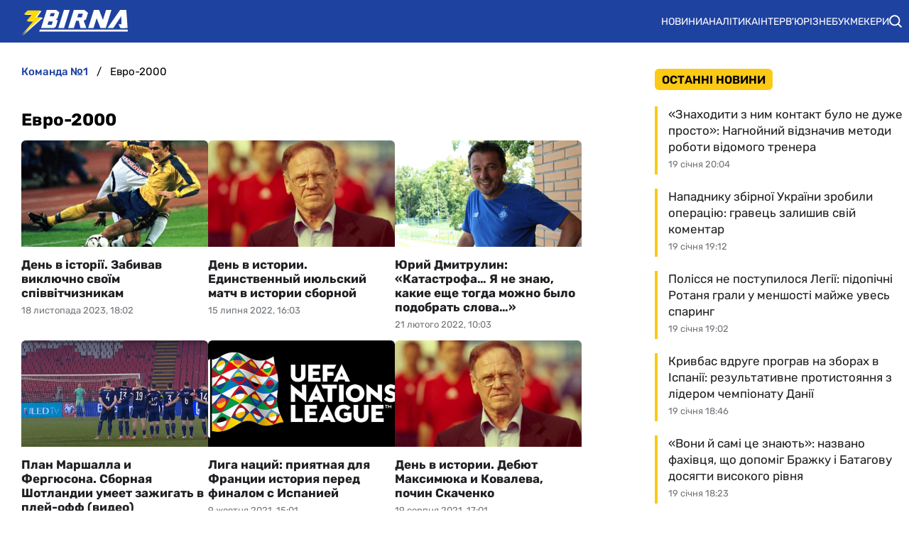

--- FILE ---
content_type: text/html; charset=utf-8
request_url: https://zbirna.com/tag/evro-2000
body_size: 20527
content:
<!DOCTYPE html><html lang="uk" prefix="og: https://ogp.me/ns#"><head><meta charset="utf-8"><meta name="viewport" content="width=device-width, initial-scale=1">
    <link rel="preconnect" href="https://www.googletagmanager.com" crossorigin="anonymous">
    <meta name="robots" content="max-snippet:-1">
    <link rel="canonical" href="https://zbirna.com/tag/evro-2000">
    <title>Евро-2000 - Команда №1</title>
    <meta name="description" content="">
    <meta name="keywords" content="">

    <link rel="preload" fetchpriority="high" as="image" href="https://zbirna.com/storage/1811-skacenko-1668742177S0OSg.jpg">
    <link rel="preload" fetchpriority="high" as="image" href="https://zbirna.com/storage/sabo-d-k-ua-1617257605zFofF.jpg">
    <link rel="preload" as="image" href="https://zbirna.com/img/zbirna-logo.svg">

    <meta name="twitter:card" content="summary">
    <meta name="twitter:title" content="Евро-2000">
    <meta name="twitter:image" content="https://zbirna.com/img/zbirna-logo-cover.png">
    <meta property="og:url" content="https://zbirna.com/tag/evro-2000">
    <meta property="og:title" content="Евро-2000">
    <meta property="og:image" content="https://zbirna.com/img/zbirna-logo-cover.png">
    <meta property="og:image:secure_url" content="https://zbirna.com/img/zbirna-logo-cover.png">
    <meta property="og:image:width" content="512">
    <meta property="og:image:height" content="512">
    <meta property="og:type" content="website">
    <meta property="og:site_name" content="Команда №1">
    <meta property="og:locale" content="uk_UA">
    <link rel="image_src" href="https://zbirna.com/img/zbirna-logo-cover.png">
    <script type="application/ld+json">[{"@context":"https:\/\/schema.org","@type":"WebSite","name":"Команда №1","url":"https:\/\/zbirna.com","inLanguage":"uk","isAccessibleForFree":true,"potentialAction":{"@type":"SearchAction","target":"https:\/\/zbirna.com\/search?term={search_term_string}","query-input":"required name=search_term_string"},"author":{"@context":"https:\/\/schema.org","@type":"NewsMediaOrganization","name":"Команда №1","slogan":"Портал новин збірної України з футболу","description":"Команда №1 – Останні новини збірної України з футболу - результати матчів, онлайн трансляції, турнірні таблиці та розклад матчів. Огляди та інтерв`ю з футболістами","url":"https:\/\/zbirna.com","logo":{"@type":"ImageObject","url":"https:\/\/zbirna.com\/img\/zbirna-logo.svg","width":"742","height":"105"},"image":{"@type":"ImageObject","url":"https:\/\/zbirna.com\/img\/zbirna-logo.svg","width":"742","height":"105"},"email":"info@zbirna.com","telephone":"+38-044-534-45-59","address":{"@type":"PostalAddress","addressCountry":"UA","addressLocality":"с. Травневе","addressRegion":"Кіровоградська обл.","postalCode":"28061","streetAddress":"вул. Молодіжна, 34"},"contactPoint":{"@type":"ContactPoint","telephone":"+38-044-534-45-59","email":"info@zbirna.com","contactType":"headquarters","areaServed":"UA","availableLanguage":["uk","ru","en"]},"legalName":"ТОВ \"Прайм Медіа Хаб\"","foundingDate":"2017-02-01","publishingPrinciples":"https:\/\/zbirna.com\/editorial-policy","actionableFeedbackPolicy":"https:\/\/zbirna.com\/editorial-policy","correctionsPolicy":"https:\/\/zbirna.com\/editorial-policy","ethicsPolicy":"https:\/\/zbirna.com\/editorial-policy","missionCoveragePrioritiesPolicy":"https:\/\/zbirna.com\/editorial-policy","verificationFactCheckingPolicy":"https:\/\/zbirna.com\/editorial-policy","unnamedSourcesPolicy":"https:\/\/zbirna.com\/editorial-policy"},"creator":{"@context":"https:\/\/schema.org","@type":"NewsMediaOrganization","name":"Команда №1","slogan":"Портал новин збірної України з футболу","description":"Команда №1 – Останні новини збірної України з футболу - результати матчів, онлайн трансляції, турнірні таблиці та розклад матчів. Огляди та інтерв`ю з футболістами","url":"https:\/\/zbirna.com","logo":{"@type":"ImageObject","url":"https:\/\/zbirna.com\/img\/zbirna-logo.svg","width":"742","height":"105"},"image":{"@type":"ImageObject","url":"https:\/\/zbirna.com\/img\/zbirna-logo.svg","width":"742","height":"105"},"email":"info@zbirna.com","telephone":"+38-044-534-45-59","address":{"@type":"PostalAddress","addressCountry":"UA","addressLocality":"с. Травневе","addressRegion":"Кіровоградська обл.","postalCode":"28061","streetAddress":"вул. Молодіжна, 34"},"contactPoint":{"@type":"ContactPoint","telephone":"+38-044-534-45-59","email":"info@zbirna.com","contactType":"headquarters","areaServed":"UA","availableLanguage":["uk","ru","en"]},"legalName":"ТОВ \"Прайм Медіа Хаб\"","foundingDate":"2017-02-01","publishingPrinciples":"https:\/\/zbirna.com\/editorial-policy","actionableFeedbackPolicy":"https:\/\/zbirna.com\/editorial-policy","correctionsPolicy":"https:\/\/zbirna.com\/editorial-policy","ethicsPolicy":"https:\/\/zbirna.com\/editorial-policy","missionCoveragePrioritiesPolicy":"https:\/\/zbirna.com\/editorial-policy","verificationFactCheckingPolicy":"https:\/\/zbirna.com\/editorial-policy","unnamedSourcesPolicy":"https:\/\/zbirna.com\/editorial-policy"},"publisher":{"@context":"https:\/\/schema.org","@type":"NewsMediaOrganization","name":"Команда №1","slogan":"Портал новин збірної України з футболу","description":"Команда №1 – Останні новини збірної України з футболу - результати матчів, онлайн трансляції, турнірні таблиці та розклад матчів. Огляди та інтерв`ю з футболістами","url":"https:\/\/zbirna.com","logo":{"@type":"ImageObject","url":"https:\/\/zbirna.com\/img\/zbirna-logo.svg","width":"742","height":"105"},"image":{"@type":"ImageObject","url":"https:\/\/zbirna.com\/img\/zbirna-logo.svg","width":"742","height":"105"},"email":"info@zbirna.com","telephone":"+38-044-534-45-59","address":{"@type":"PostalAddress","addressCountry":"UA","addressLocality":"с. Травневе","addressRegion":"Кіровоградська обл.","postalCode":"28061","streetAddress":"вул. Молодіжна, 34"},"contactPoint":{"@type":"ContactPoint","telephone":"+38-044-534-45-59","email":"info@zbirna.com","contactType":"headquarters","areaServed":"UA","availableLanguage":["uk","ru","en"]},"legalName":"ТОВ \"Прайм Медіа Хаб\"","foundingDate":"2017-02-01","publishingPrinciples":"https:\/\/zbirna.com\/editorial-policy","actionableFeedbackPolicy":"https:\/\/zbirna.com\/editorial-policy","correctionsPolicy":"https:\/\/zbirna.com\/editorial-policy","ethicsPolicy":"https:\/\/zbirna.com\/editorial-policy","missionCoveragePrioritiesPolicy":"https:\/\/zbirna.com\/editorial-policy","verificationFactCheckingPolicy":"https:\/\/zbirna.com\/editorial-policy","unnamedSourcesPolicy":"https:\/\/zbirna.com\/editorial-policy"},"publishingPrinciples":"https:\/\/zbirna.com\/editorial-policy","copyrightHolder":{"@type":"NewsMediaOrganization","name":"Команда №1","url":"https:\/\/zbirna.com","logo":{"@type":"ImageObject","url":"https:\/\/zbirna.com\/img\/zbirna-logo.svg","width":"742","height":"105"}},"copyrightYear":"2017"},{"@context":"https:\/\/schema.org","@type":"Organization","name":"Команда №1","slogan":"Портал новин збірної України з футболу","description":"Команда №1 – Останні новини збірної України з футболу - результати матчів, онлайн трансляції, турнірні таблиці та розклад матчів. Огляди та інтерв`ю з футболістами","url":"https:\/\/zbirna.com","logo":{"@type":"ImageObject","url":"https:\/\/zbirna.com\/img\/zbirna-logo.svg","width":"742","height":"105"},"image":{"@type":"ImageObject","url":"https:\/\/zbirna.com\/img\/zbirna-logo.svg","width":"742","height":"105"},"email":"info@zbirna.com","telephone":"+38-044-534-45-59","address":{"@type":"PostalAddress","addressCountry":"UA","addressLocality":"с. Травневе","addressRegion":"Кіровоградська обл.","postalCode":"28061","streetAddress":"вул. Молодіжна, 34"},"contactPoint":{"@type":"ContactPoint","telephone":"+38-044-534-45-59","email":"info@zbirna.com","contactType":"headquarters","areaServed":"UA","availableLanguage":["uk","ru","en"]},"legalName":"ТОВ \"Прайм Медіа Хаб\"","foundingDate":"2017-02-01","publishingPrinciples":"https:\/\/zbirna.com\/editorial-policy"},{"@context":"https:\/\/schema.org","@type":"NewsMediaOrganization","name":"Команда №1","slogan":"Портал новин збірної України з футболу","description":"Команда №1 – Останні новини збірної України з футболу - результати матчів, онлайн трансляції, турнірні таблиці та розклад матчів. Огляди та інтерв`ю з футболістами","url":"https:\/\/zbirna.com","logo":{"@type":"ImageObject","url":"https:\/\/zbirna.com\/img\/zbirna-logo.svg","width":"742","height":"105"},"image":{"@type":"ImageObject","url":"https:\/\/zbirna.com\/img\/zbirna-logo.svg","width":"742","height":"105"},"email":"info@zbirna.com","telephone":"+38-044-534-45-59","address":{"@type":"PostalAddress","addressCountry":"UA","addressLocality":"с. Травневе","addressRegion":"Кіровоградська обл.","postalCode":"28061","streetAddress":"вул. Молодіжна, 34"},"contactPoint":{"@type":"ContactPoint","telephone":"+38-044-534-45-59","email":"info@zbirna.com","contactType":"headquarters","areaServed":"UA","availableLanguage":["uk","ru","en"]},"legalName":"ТОВ \"Прайм Медіа Хаб\"","foundingDate":"2017-02-01","publishingPrinciples":"https:\/\/zbirna.com\/editorial-policy","actionableFeedbackPolicy":"https:\/\/zbirna.com\/editorial-policy","correctionsPolicy":"https:\/\/zbirna.com\/editorial-policy","ethicsPolicy":"https:\/\/zbirna.com\/editorial-policy","missionCoveragePrioritiesPolicy":"https:\/\/zbirna.com\/editorial-policy","verificationFactCheckingPolicy":"https:\/\/zbirna.com\/editorial-policy","unnamedSourcesPolicy":"https:\/\/zbirna.com\/editorial-policy"},{"@context":"https:\/\/schema.org","@type":"ItemList","name":"Новини: Евро-2000","numberOfItems":"50","itemListOrder":"Descending","itemListElement":[{"@type":"ListItem","position":"1","url":"https:\/\/zbirna.com\/post\/zabivav-viklyuchno-svoyim-spivvitchiznikam"},{"@type":"ListItem","position":"2","url":"https:\/\/zbirna.com\/post\/den-v-istorii-edinstvennyi-iyulskii-match-v-istorii-sbornoi"},{"@type":"ListItem","position":"3","url":"https:\/\/zbirna.com\/post\/yurii-dmitrulin-katastrofa-ya-ne-znayu-kakie-eshe-togda-mozhno-bylo-podobrat-slova"},{"@type":"ListItem","position":"4","url":"https:\/\/zbirna.com\/post\/plan-marshalla-i-fergyusona-sbornaya-shotlandii-umeet-zazhigat-v-plei-off-video"},{"@type":"ListItem","position":"5","url":"https:\/\/zbirna.com\/post\/liga-nacii-priyatnaya-dlya-francii-istoriya-pered-finalom-s-ispaniei"},{"@type":"ListItem","position":"6","url":"https:\/\/zbirna.com\/post\/den-v-istorii-debyut-maksimyuka-i-kovaleva-pochin-skachenko"},{"@type":"ListItem","position":"7","url":"https:\/\/zbirna.com\/post\/chempionskoe-ravnovesie-sbornaya-italii-po-puti-k-titulu-ustanovila-redkoe-dostizhenie"},{"@type":"ListItem","position":"8","url":"https:\/\/zbirna.com\/post\/aleksandr-shovkovskij-politicheskaya-propaganda-sygrala-zluyu-shutku-so-sbornoj-rossii"},{"@type":"ListItem","position":"9","url":"https:\/\/zbirna.com\/post\/intervyu-iz-proshlogo-andrej-shevchenko-v-shkole-ya-byl-poluzashhitnikom"},{"@type":"ListItem","position":"10","url":"https:\/\/zbirna.com\/post\/andrej-shevchenko-shtrafnoj-v-vorota-filimonova-ne-byl-sluchajnym-video"},{"@type":"ListItem","position":"11","url":"https:\/\/zbirna.com\/post\/gennadij-moroz-pavlov-poveril-v-menya-kogda-ya-byl-samym-molodym-v-komande"},{"@type":"ListItem","position":"12","url":"https:\/\/zbirna.com\/post\/sergej-rebrov-shevchenko-hotel-bukvalno-proshit-barteza-zhal-ne-poluchilos-video"},{"@type":"ListItem","position":"13","url":"https:\/\/zbirna.com\/post\/arhiv-unikalnaya-statistika-andreya-shevchenko-i-sergeya-rebrov-v-otborochnom-tsikle-evro-2000"},{"@type":"ListItem","position":"14","url":"https:\/\/zbirna.com\/post\/den-v-istorii-80-let-patriarhu-ukrainskogo-futbola-yozhefu-sabo"},{"@type":"ListItem","position":"15","url":"https:\/\/zbirna.com\/post\/belgijskie-smi-roman-bezus-samyj-effektivnyj-dzhoker-zhupiler-ligi"}]}]</script>
    <link rel="alternate" type="application/rss+xml" title="Zbirna.com :: стрічка новин" href="https://zbirna.com/rss.xml">
    <link rel="apple-touch-icon" sizes="57x57" href="https://zbirna.com/templates/zbirna/fav/apple-icon-57x57.png">
    <link rel="apple-touch-icon" sizes="60x60" href="https://zbirna.com/templates/zbirna/fav/apple-icon-60x60.png">
    <link rel="apple-touch-icon" sizes="72x72" href="https://zbirna.com/templates/zbirna/fav/apple-icon-72x72.png">
    <link rel="apple-touch-icon" sizes="76x76" href="https://zbirna.com/templates/zbirna/fav/apple-icon-76x76.png">
    <link rel="apple-touch-icon" sizes="114x114" href="https://zbirna.com/templates/zbirna/fav/apple-icon-114x114.png">
    <link rel="apple-touch-icon" sizes="120x120" href="https://zbirna.com/templates/zbirna/fav/apple-icon-120x120.png">
    <link rel="apple-touch-icon" sizes="144x144" href="https://zbirna.com/templates/zbirna/fav/apple-icon-144x144.png">
    <link rel="apple-touch-icon" sizes="152x152" href="https://zbirna.com/templates/zbirna/fav/apple-icon-152x152.png">
    <link rel="apple-touch-icon" sizes="180x180" href="https://zbirna.com/templates/zbirna/fav/apple-icon-180x180.png">
    <link rel="icon" type="image/png" sizes="192x192"  href="https://zbirna.com/templates/zbirna/fav/android-icon-192x192.png">
    <link rel="icon" type="image/png" sizes="32x32" href="https://zbirna.com/templates/zbirna/fav/favicon-32x32.png">
    <link rel="icon" type="image/png" sizes="96x96" href="https://zbirna.com/templates/zbirna/fav/favicon-96x96.png">
    <link rel="icon" type="image/png" sizes="16x16" href="https://zbirna.com/templates/zbirna/fav/favicon-16x16.png">
    <meta name="msapplication-TileColor" content="#ffffff">
    <meta name="msapplication-TileImage" content="https://zbirna.com/templates/zbirna/fav/ms-icon-144x144.png">
    <meta name="theme-color" content="#ffffff">

<style>@font-face{font-family:Rubik;font-style:normal;font-weight:300;src:url('/templates/zbirna/fonts/Rubik/rubik-v12-latin_cyrillic-300.eot');src:local(''),url('/templates/zbirna/fonts/Rubik/rubik-v12-latin_cyrillic-300.eot?#iefix') format('embedded-opentype'),url('/templates/zbirna/fonts/Rubik/rubik-v12-latin_cyrillic-300.woff2') format('woff2'),url('/templates/zbirna/fonts/Rubik/rubik-v12-latin_cyrillic-300.woff') format('woff'),url('/templates/zbirna/fonts/Rubik/rubik-v12-latin_cyrillic-300.ttf') format('truetype'),url('/templates/zbirna/fonts/Rubik/rubik-v12-latin_cyrillic-300.svg#Rubik') format('svg');font-display:swap}@font-face{font-family:Rubik;font-style:normal;font-weight:400;src:url('/templates/zbirna/fonts/Rubik/rubik-v12-latin_cyrillic-regular.eot');src:local(''),url('/templates/zbirna/fonts/Rubik/rubik-v12-latin_cyrillic-regular.eot?#iefix') format('embedded-opentype'),url('/templates/zbirna/fonts/Rubik/rubik-v12-latin_cyrillic-regular.woff2') format('woff2'),url('/templates/zbirna/fonts/Rubik/rubik-v12-latin_cyrillic-regular.woff') format('woff'),url('/templates/zbirna/fonts/Rubik/rubik-v12-latin_cyrillic-regular.ttf') format('truetype'),url('/templates/zbirna/fonts/Rubik/rubik-v12-latin_cyrillic-regular.svg#Rubik') format('svg');font-display:swap}@font-face{font-family:Rubik;font-style:normal;font-weight:500;src:url('/templates/zbirna/fonts/Rubik/rubik-v12-latin_cyrillic-500.eot');src:local(''),url('/templates/zbirna/fonts/Rubik/rubik-v12-latin_cyrillic-500.eot?#iefix') format('embedded-opentype'),url('/templates/zbirna/fonts/Rubik/rubik-v12-latin_cyrillic-500.woff2') format('woff2'),url('/templates/zbirna/fonts/Rubik/rubik-v12-latin_cyrillic-500.woff') format('woff'),url('/templates/zbirna/fonts/Rubik/rubik-v12-latin_cyrillic-500.ttf') format('truetype'),url('/templates/zbirna/fonts/Rubik/rubik-v12-latin_cyrillic-500.svg#Rubik') format('svg');font-display:swap}@font-face{font-family:Rubik;font-style:normal;font-weight:600;src:url('/templates/zbirna/fonts/Rubik/rubik-v12-latin_cyrillic-600.eot');src:local(''),url('/templates/zbirna/fonts/Rubik/rubik-v12-latin_cyrillic-600.eot?#iefix') format('embedded-opentype'),url('/templates/zbirna/fonts/Rubik/rubik-v12-latin_cyrillic-600.woff2') format('woff2'),url('/templates/zbirna/fonts/Rubik/rubik-v12-latin_cyrillic-600.woff') format('woff'),url('/templates/zbirna/fonts/Rubik/rubik-v12-latin_cyrillic-600.ttf') format('truetype'),url('/templates/zbirna/fonts/Rubik/rubik-v12-latin_cyrillic-600.svg#Rubik') format('svg');font-display:swap}@font-face{font-family:Rubik;font-style:normal;font-weight:700;src:url('/templates/zbirna/fonts/Rubik/rubik-v12-latin_cyrillic-700.eot');src:local(''),url('/templates/zbirna/fonts/Rubik/rubik-v12-latin_cyrillic-700.eot?#iefix') format('embedded-opentype'),url('/templates/zbirna/fonts/Rubik/rubik-v12-latin_cyrillic-700.woff2') format('woff2'),url('/templates/zbirna/fonts/Rubik/rubik-v12-latin_cyrillic-700.woff') format('woff'),url('/templates/zbirna/fonts/Rubik/rubik-v12-latin_cyrillic-700.ttf') format('truetype'),url('/templates/zbirna/fonts/Rubik/rubik-v12-latin_cyrillic-700.svg#Rubik') format('svg');font-display:swap}@font-face{font-family:Rubik;font-style:normal;font-weight:800;src:url('/templates/zbirna/fonts/Rubik/rubik-v12-latin_cyrillic-800.eot');src:local(''),url('/templates/zbirna/fonts/Rubik/rubik-v12-latin_cyrillic-800.eot?#iefix') format('embedded-opentype'),url('/templates/zbirna/fonts/Rubik/rubik-v12-latin_cyrillic-800.woff2') format('woff2'),url('/templates/zbirna/fonts/Rubik/rubik-v12-latin_cyrillic-800.woff') format('woff'),url('/templates/zbirna/fonts/Rubik/rubik-v12-latin_cyrillic-800.ttf') format('truetype'),url('/templates/zbirna/fonts/Rubik/rubik-v12-latin_cyrillic-800.svg#Rubik') format('svg');font-display:swap}@font-face{font-family:Rubik;font-style:normal;font-weight:900;src:url('/templates/zbirna/fonts/Rubik/rubik-v12-latin_cyrillic-900.eot');src:local(''),url('/templates/zbirna/fonts/Rubik/rubik-v12-latin_cyrillic-900.eot?#iefix') format('embedded-opentype'),url('/templates/zbirna/fonts/Rubik/rubik-v12-latin_cyrillic-900.woff2') format('woff2'),url('/templates/zbirna/fonts/Rubik/rubik-v12-latin_cyrillic-900.woff') format('woff'),url('/templates/zbirna/fonts/Rubik/rubik-v12-latin_cyrillic-900.ttf') format('truetype'),url('/templates/zbirna/fonts/Rubik/rubik-v12-latin_cyrillic-900.svg#Rubik') format('svg');font-display:swap}@font-face{font-family:Rubik;font-style:italic;font-weight:300;src:url('/templates/zbirna/fonts/Rubik/rubik-v12-latin_cyrillic-300italic.eot');src:local(''),url('/templates/zbirna/fonts/Rubik/rubik-v12-latin_cyrillic-300italic.eot?#iefix') format('embedded-opentype'),url('/templates/zbirna/fonts/Rubik/rubik-v12-latin_cyrillic-300italic.woff2') format('woff2'),url('/templates/zbirna/fonts/Rubik/rubik-v12-latin_cyrillic-300italic.woff') format('woff'),url('/templates/zbirna/fonts/Rubik/rubik-v12-latin_cyrillic-300italic.ttf') format('truetype'),url('/templates/zbirna/fonts/Rubik/rubik-v12-latin_cyrillic-300italic.svg#Rubik') format('svg');font-display:swap}@font-face{font-family:Rubik;font-style:italic;font-weight:400;src:url('/templates/zbirna/fonts/Rubik/rubik-v12-latin_cyrillic-italic.eot');src:local(''),url('/templates/zbirna/fonts/Rubik/rubik-v12-latin_cyrillic-italic.eot?#iefix') format('embedded-opentype'),url('/templates/zbirna/fonts/Rubik/rubik-v12-latin_cyrillic-italic.woff2') format('woff2'),url('/templates/zbirna/fonts/Rubik/rubik-v12-latin_cyrillic-italic.woff') format('woff'),url('/templates/zbirna/fonts/Rubik/rubik-v12-latin_cyrillic-italic.ttf') format('truetype'),url('/templates/zbirna/fonts/Rubik/rubik-v12-latin_cyrillic-italic.svg#Rubik') format('svg');font-display:swap}@font-face{font-family:Rubik;font-style:italic;font-weight:500;src:url('/templates/zbirna/fonts/Rubik/rubik-v12-latin_cyrillic-500italic.eot');src:local(''),url('/templates/zbirna/fonts/Rubik/rubik-v12-latin_cyrillic-500italic.eot?#iefix') format('embedded-opentype'),url('/templates/zbirna/fonts/Rubik/rubik-v12-latin_cyrillic-500italic.woff2') format('woff2'),url('/templates/zbirna/fonts/Rubik/rubik-v12-latin_cyrillic-500italic.woff') format('woff'),url('/templates/zbirna/fonts/Rubik/rubik-v12-latin_cyrillic-500italic.ttf') format('truetype'),url('/templates/zbirna/fonts/Rubik/rubik-v12-latin_cyrillic-500italic.svg#Rubik') format('svg');font-display:swap}@font-face{font-family:Rubik;font-style:italic;font-weight:600;src:url('/templates/zbirna/fonts/Rubik/rubik-v12-latin_cyrillic-600italic.eot');src:local(''),url('/templates/zbirna/fonts/Rubik/rubik-v12-latin_cyrillic-600italic.eot?#iefix') format('embedded-opentype'),url('/templates/zbirna/fonts/Rubik/rubik-v12-latin_cyrillic-600italic.woff2') format('woff2'),url('/templates/zbirna/fonts/Rubik/rubik-v12-latin_cyrillic-600italic.woff') format('woff'),url('/templates/zbirna/fonts/Rubik/rubik-v12-latin_cyrillic-600italic.ttf') format('truetype'),url('/templates/zbirna/fonts/Rubik/rubik-v12-latin_cyrillic-600italic.svg#Rubik') format('svg');font-display:swap}@font-face{font-family:Rubik;font-style:italic;font-weight:700;src:url('/templates/zbirna/fonts/Rubik/rubik-v12-latin_cyrillic-700italic.eot');src:local(''),url('/templates/zbirna/fonts/Rubik/rubik-v12-latin_cyrillic-700italic.eot?#iefix') format('embedded-opentype'),url('/templates/zbirna/fonts/Rubik/rubik-v12-latin_cyrillic-700italic.woff2') format('woff2'),url('/templates/zbirna/fonts/Rubik/rubik-v12-latin_cyrillic-700italic.woff') format('woff'),url('/templates/zbirna/fonts/Rubik/rubik-v12-latin_cyrillic-700italic.ttf') format('truetype'),url('/templates/zbirna/fonts/Rubik/rubik-v12-latin_cyrillic-700italic.svg#Rubik') format('svg');font-display:swap}@font-face{font-family:Rubik;font-style:italic;font-weight:800;src:url('/templates/zbirna/fonts/Rubik/rubik-v12-latin_cyrillic-800italic.eot');src:local(''),url('/templates/zbirna/fonts/Rubik/rubik-v12-latin_cyrillic-800italic.eot?#iefix') format('embedded-opentype'),url('/templates/zbirna/fonts/Rubik/rubik-v12-latin_cyrillic-800italic.woff2') format('woff2'),url('/templates/zbirna/fonts/Rubik/rubik-v12-latin_cyrillic-800italic.woff') format('woff'),url('/templates/zbirna/fonts/Rubik/rubik-v12-latin_cyrillic-800italic.ttf') format('truetype'),url('/templates/zbirna/fonts/Rubik/rubik-v12-latin_cyrillic-800italic.svg#Rubik') format('svg');font-display:swap}@font-face{font-family:Rubik;font-style:italic;font-weight:900;src:url('/templates/zbirna/fonts/Rubik/rubik-v12-latin_cyrillic-900italic.eot');src:local(''),url('/templates/zbirna/fonts/Rubik/rubik-v12-latin_cyrillic-900italic.eot?#iefix') format('embedded-opentype'),url('/templates/zbirna/fonts/Rubik/rubik-v12-latin_cyrillic-900italic.woff2') format('woff2'),url('/templates/zbirna/fonts/Rubik/rubik-v12-latin_cyrillic-900italic.woff') format('woff'),url('/templates/zbirna/fonts/Rubik/rubik-v12-latin_cyrillic-900italic.ttf') format('truetype'),url('/templates/zbirna/fonts/Rubik/rubik-v12-latin_cyrillic-900italic.svg#Rubik') format('svg');font-display:swap}</style>
<style>
*,body,html{margin:0;padding:0}.wrapper,iframe,img{max-width:100%}.leftColumn,.right_column>section,.widgetLatestNews{box-shadow:var(--shadow_w)}.footer_li,.top-nav .menu,nav.navbar ul li{list-style:none}.colum_widget_block_header span,.footer_lic_p.flp_second,li.breadcrumb-item>a::first-letter,nav.navbar ul a{text-transform:uppercase}:root{--max-width-content:1280px;--shadow_w:none;--main_gray:#949494;--main_yellow:#e8e62d;--main_green:#5d810f;--theme-color:#1e429f;--theme-color-2:#faca15;--border-radius:.375rem;--big-padding:40px}body,html{width:100%;height:100%;font-family:Rubik,sans-serif;font-weight:400;font-size:16px}h1,h2{font-size:24px}*{box-sizing:border-box}a{color:#000;text-decoration:none}a:hover{color:#646464;text-decoration:none}p{margin-top:6px;margin-bottom:10px;line-height:1.5}.h1,.h2,.h3,.h4,.h5,.h6,.sbnews_arlib .exclusive a.arlib_title,.sbnews_arlib .hot a.arlib_title,h1,h2,h3,h4,h5,h6{font-weight:600}h2{font-weight:600}h3{font-size:20px;font-weight:600}h4{font-size:16px}img{height:auto}.wrapper{width:var(--max-width-content);margin:0 auto}.main_colum{display:flex;flex-wrap:wrap;justify-content:space-between;margin-top:24px}.btn_see_all_sidebar,.main_colum_text_block{width:100%}.main-container{width:100%;margin:0 auto;position:relative;background:#fff}.leftColumn{width:calc(72% - 40px);padding:0 30px 20px;background:#fff;border-radius:var(--border-radius);margin-bottom:20px}.breadcrumb,.top-nav .menu-btn:checked~.menu-icon .navicon{background:0 0}.right_column{width:28%;padding:0}header{background-color:var(--theme-color)}.top-nav .menu{overflow:hidden;display:flex;flex-direction:column;align-items:center;width:100%;max-height:0;transition:max-height .2s ease-out}.top-nav .logo{display:inline-block;width:150px}.top-nav .menu-icon{cursor:pointer;display:inline-block;padding:10px 20px}.top-nav .menu-icon .navicon{background:#fff;display:block;height:2px;position:relative;width:1.425rem}.top-nav .menu-icon .navicon:after,.top-nav .menu-icon .navicon:before{background:#fff;content:"";display:block;height:100%;position:absolute;transition:.2s ease-out;width:100%}.top-nav .menu-icon .navicon:before{top:7px}.top-nav .menu-icon .navicon:after{top:-7px}.top-nav .menu-btn{display:none}.top-nav .menu-btn:checked~.menu{max-height:90vh;border-radius:0;display:block}.top-nav .menu-btn:checked~.menu-icon .navicon:before{transform:rotate(-45deg)}.top-nav .menu-btn:checked~.menu-icon .navicon:after{transform:rotate(45deg)}.top-nav .menu-btn:checked~.menu-icon:not(.steps) .navicon:after,.top-nav .menu-btn:checked~.menu-icon:not(.steps) .navicon:before{top:0}nav.navbar{display:flex;justify-content:space-between;align-items:center;height:60px;max-width:var(--max-width-content);margin:0 auto;width:100%;padding:0 10px}.navbar-brand,nav.navbar ul li{align-items:center;display:flex}.navbar-brand{padding-left:20px}.navbar-brand img{margin-top:5px}.footer .wrapper,nav.navbar ul{display:flex}nav.navbar ul li{padding:0;text-align:center;justify-content:space-between}nav.navbar ul a{color:#fff;text-decoration:none;font-size:14px;font-weight:400;width:100%;text-align:left;text-wrap:nowrap}.searchMenu{height:24px;width:31px;display:flex;align-items:center;justify-content:center;margin:0}.searchMenu svg{height:18px;width:18px}nav.navbar #navbarDropdown{margin:0}button.header_search_form_btn{width:55px;background:var(--theme-color);border-radius:0 8px 8px 0;margin-left:-5px;color:#fff;border:1px solid #000;height:100%}button.header_search_form_btn svg{width:16px}.dropdown-menu.search_panel{position:absolute;top:82px;z-index:1000;float:left;min-width:10rem;font-size:1rem;color:#5279a0;text-align:left;list-style:none;background-clip:padding-box;padding:0;border-radius:var(--border-radius);display:none;height:43px;border:none;margin-left:-182px}.btn_see_all:hover,.sbnews_arlib a.arlib_title:hover{color:var(--theme-color)}.dropdown-menu.search_panel.show{display:block}.right_column .best_game_logo_link,form.header_search_form{height:100%}.input-group{position:relative;display:-ms-flexbox;display:flex;-ms-flex-wrap:wrap;flex-wrap:wrap;-ms-flex-align:stretch;align-items:stretch;width:100%;height:100%}input#search_input_menu2{width:180px;padding-left:15px;height:43px}form.header_search_form>.input-group{flex-wrap:nowrap}.colum_widget_block_header{border-radius:var(--border-radius);font-weight:400;display:flex;font-size:28px;height:56px;align-items:center;justify-content:space-between;width:100%}.colum_widget_block_header span{color:#000;text-align:center;font-weight:600;min-height:30px;display:flex;align-items:center;justify-content:center;font-size:16px;position:relative;z-index:2;padding:0 10px;background:var(--theme-color-2);border-radius:.375rem}.colum_widget_block_header span:after{content:" ";display:block;width:100%;height:40%;position:absolute;z-index:-1;bottom:10%}.right_column .authors a,a.arlib_img_blk{position:relative;display:flex;overflow:hidden}.right_column>section{background:#fff;border-radius:var(--border-radius);padding:0}.right_column .authors{display:flex;flex-wrap:wrap;margin:-10px}.right_column .authors a{align-items:center;justify-content:center;height:50px;width:50px;min-width:50px;min-height:50px;border-radius:100%;margin:10px}.arlib_row.top a,.news_list_block .arlib,.widgetLatestNews{border-radius:var(--border-radius)}.right_column .authors a img{height:100%;width:100%}.main_colum_breadcrumbs{max-width:100%;margin-bottom:15px;padding:8px 0 15px;color:#1e429f}.breadcrumb,.breadcrumb-item+.breadcrumb-item,a.arlib_img_blk{padding-left:0}.breadcrumb{margin-bottom:0;flex-wrap:nowrap;white-space:nowrap;overflow:hidden;text-overflow:ellipsis;padding-right:0;display:flex;align-items:center}li.breadcrumb-item{display:flex;font-size:15px;align-items:center;font-weight:400}li.breadcrumb-item:last-child,li.breadcrumb-item:last-child span{white-space:nowrap;overflow:hidden;text-overflow:ellipsis;padding-right:0;color:#000}li.breadcrumb-item>a{color:#1e429f;text-transform:lowercase;font-weight:500}.breadcrumb-item+.breadcrumb-item::before{content:"/";display:block;font-size:15px;padding:0 12px;font-weight:400}.main_data_conteiner{max-width:var(--max-width-content);margin-right:auto;margin-left:auto}.widgetLatestNews{background:#fff}.news_list_block{display:flex;flex-wrap:wrap;justify-content:flex-start;gap:2%}.news_list_block .arlib{width:32%;margin:0 0 10px;overflow:hidden}.arlib_info_wrap{display:flex;flex-direction:column-reverse;width:100%}.arlib_date,.arlib_row.top{font-size:13px;display:inline-block}a.arlib_img_blk{height:150px;padding-right:0;align-items:center;justify-content:center;margin-bottom:15px}img.arlib_img{position:absolute;object-fit:cover;height:100%;width:100%;-webkit-transition:.4s;-moz-transition:.4s;-o-transition:.4s;transition:.4s}img.arlib_img:hover{height:120%;width:120%}.arlib_row.top{margin-right:8px;order:1;margin-bottom:6px}.arlib_row.top a{font-size:13px;background:var(--theme-color);padding:6px 10px;color:#fff;width:max-content;white-space:nowrap;font-weight:400;height:24px;display:flex;align-items:center}.arlib_date{color:#70757a;left:0;line-height:16px;padding-top:2px;height:22px}a.arlib_title{color:#202124;font-size:17px;line-height:140%;display:block;font-weight:400;grid-column:1/span 2;grid-row:row 2;margin-bottom:5px}.footer,.footer_lic_block{color:#fff;font-size:14px}.sbnews_arlib .exclusive a.arlib_title span{background:var(--theme-color);color:#000;font-weight:600;line-height:125%;box-shadow:8px 0 0 0 var(--theme-color),-8px 0 0 0 var(--theme-color);margin-left:8px;-webkit-box-decoration-break:clone;box-decoration-break:clone}.sbnews_arlib .arlib.exclusive{flex-direction:column}.sbnews_arlib .arlib_img_blk.articleImg{height:200px;width:100%;margin-bottom:15px}.arlib_row.top a:after{left:0;content:" ";display:block;width:100%;height:40%;position:absolute;z-index:-1;bottom:10%}.widgetLatestNews.gambling{display:flex;flex-wrap:wrap}.widgetLatestNews.gambling .sbnews_arlib{display:grid;gap:15px;grid-template-columns:1fr 1fr 1fr}.widgetLatestNews.gambling .btn_see_all_sidebar_container{height:56px;width:fit-content;margin:0 0 0 auto}.widgetLatestNews.gambling .btn_see_all.btn_see_all_sidebar{width:100%;height:auto;border:none;width:fit-content}.widgetLatestNews.gambling a.arlib_img_blk{height:200px}.right_column .arlib{display:flex;flex-direction:row-reverse;margin:0;align-items:center;justify-content:space-between;padding:10px 0;transition:.4s}.right_column .sidebar_exclusive .arlib:hover{background:#f5f5f5}.right_column a.arlib_img_blk{height:100px;width:100px;min-width:100px;min-height:100px;border-radius:var(--border-radius);margin-bottom:0}.right_column .arlib_info_wrap{padding:0 0 0 15px;border-left:4px solid var(--theme-color-2);transition:.35s}.right_column .arlib_info_wrap:hover{border-left:4px solid var(--theme-color)}.arlib_title{font-size:18px}.right_column .arlib_row.top{display:flex;justify-content:space-between;align-items:center}.right_column .arlib_date{padding:0}.right_column .sidebar_authors .arlib{flex-direction:column;border:1px solid #d9d9d9;border-radius:var(--border-radius);padding:0;margin:0 0 20px}.right_column .sidebar_authors .arlib .arlib_info_wrap{padding-right:15px;padding-left:15px}.right_column .sidebar_authors a.arlib_img_blk{height:190px;padding-left:0;padding-right:0;border-radius:var(--border-radius);position:relative;display:flex;align-items:center;justify-content:center;overflow:hidden;margin-bottom:12px;width:100%}.right_column .sidebar_authors .colum_widget_block_header span{border-bottom:none}.right_column .sidebar_authors .arlib_author{width:100%;height:40px;z-index:2;display:flex;justify-content:space-between;padding:0 15px;align-items:end;margin-bottom:2px}.right_column .sidebar_authors .arlib_author .author_name{height:40px;display:flex;align-items:center;font-weight:400;font-size:14px}.right_column .sidebar_authors .arlib_author .author_name:after{content:" ";width:7px;height:7px;border-radius:100%;background:var(--theme-color);margin-left:10px;display:flex;align-items:center}.right_column .sidebar_authors .arlib_author img{display:block;border-radius:100%;border:2px solid var(--theme-color);padding:6px;background:#fff;width:80px;height:80px;margin-bottom:10px}.right_column .sidebar_authors a.arlib_title{margin-bottom:15px;font-size:18px;font-weight:600}.footer_logo_row,.right_column .sidebar_authors .arlib_date{margin-bottom:15px}.right_column .sidebar_exclusive .arlib_row a{color:var(--theme-color-2)}.footer{font-weight:400;width:100%;background:#343434;margin:15px auto 0;padding:50px 20px}.footer_left{width:50%;padding:0 20px 0 10px}.footer_right{display:flex;justify-content:space-between;width:48%;padding:0 10px 0 0}.footer a{margin:5px 0;display:block;font-weight:400;color:#fff}.footer_lic_block{padding:20px 0 0;border-radius:8px}.bg_news_lic,.bk-info{grid-column:1/5;text-align:center;color:#000}.footer_lic_21{gap:10px;align-items:center;margin:0 auto 15px;justify-content:center;display:flex}.footer_lic_21>span{display:flex;border:3px solid #f22727;width:50px;height:50px;align-items:center;justify-content:center;border-radius:50%;font-size:18px;font-weight:400;min-width:50px}.footer_lic_partners{display:flex;justify-content:center;gap:34px;align-items:center}.footer_lic_p.flp_second{display:flex;justify-content:center;margin-bottom:20px}@media (max-width:992px){.footer_lic_partners{flex-wrap:wrap;gap:10px}}.btn_see_all{border-radius:var(--border-radius);height:44px;font-size:16px;display:flex;align-items:center;justify-content:center;font-weight:600;border:1px solid #000;width:100%}.btn_see_all_main_container,.btn_see_all_sidebar_container{display:flex;height:80px;align-items:center;width:100%}.btn_see_all:hover{border:2px solid var(--theme-color)}.btn_see_all_sidebar_container{margin-top:10px}.best_game_row,a.colum_widget_block_link_green{font-weight:400;align-items:center;display:flex}.btn_see_all_short{font-size:17px}a.colum_widget_block_link_green{color:#7a95b1;border-radius:4px;min-width:145px;height:34px;justify-content:center;font-size:13px;max-width:80%;background:#e1e7ed;margin-right:0;margin-left:auto;width:fit-content;padding:0 15px}a.colum_widget_block_link_green:hover{color:#555}.best_game_grid_block{display:flex;flex-wrap:wrap;width:100%;margin:0 auto}.best_game_grid{margin-bottom:15px;padding:16px;gap:15px;display:flex;flex-direction:column;width:100%;height:auto}.best_game_row{padding:10px 30px;gap:18px;border-radius:5px;text-align:center;position:relative;row-gap:7px;box-shadow:0 4px 10px rgb(0 0 0 / 36%);flex-wrap:wrap}.bg_news_lic{font-size:.75rem;margin-top:5px;width:100%}.bk-info{font-size:13px;font-weight:100;width:100%}.ads-short-header{margin-top:1rem;margin-bottom:0;color:#919399;text-align:right;font-size:.875rem;line-height:1.3;width:100%}.best_game_top_img{position:absolute;z-index:2;width:75px;top:-5px;left:-7px}.best_game_left>*,.best_game_right>*{align-items:center;display:flex;justify-content:center;align-self:center;justify-self:center}.best_game_left{height:110px;overflow:hidden;display:flex;position:relative;width:110px;justify-content:center;border:5px solid #e0e0e0;border-radius:100%}.best_game_logo_link{width:100%;height:100%;border-radius:5px}.best_game_logo_img{width:55%}.best_game_right{padding:0 10px;display:grid;grid-template-columns:1fr 1fr 1fr}.best_game_rating{display:flex;flex-direction:column;font-size:20px;font-weight:400;justify-content:center;align-items:center;gap:8px;flex:1 1 50px}.best_game_title{display:flex;gap:6px;font-size:17px;align-items:center;justify-content:center}.best_game_title:before{content:" ";display:block;background-image:url(/img/tpl/check-rating.svg);height:16px;width:16px}.best_game_row .star-ratings-css-top{background-image:url(/img/tpl/zbirna-star-yellow.svg),url(/img/tpl/zbirna-star-yellow.svg),url(/img/tpl/zbirna-star-yellow.svg),url(/img/tpl/zbirna-star-yellow.svg),url(/img/tpl/zbirna-star-yellow.svg);display:block;width:82px;background-size:16px;height:16px;line-height:100%;background-repeat:no-repeat,no-repeat,no-repeat,no-repeat,no-repeat;background-position:0 top,16px top,32px top,48px top,64px top}.best_game_row .best_game_rating_stars_blk{display:flex;font-size:19px;gap:6px;align-items:center;height:22px}.best_game_bonus{font-size:16px;height:98px;padding:0 15px;border-left:1px solid #dedede;display:flex;flex-direction:column-reverse;gap:5px;align-items:center;justify-content:center;margin:0 auto;border-right:1px solid #dedede;max-width:180px;flex:0 1 180px}.best_game_bonus_desc{color:#697d7f}.best_game_info{display:flex;flex-wrap:wrap;text-align:center;gap:8px;align-items:center;justify-content:center;height:100%;max-height:90px;flex:1 1 121px}.best_game_info_lic{width:100%;height:34px;color:#5f5f5f;font-size:14px;line-height:110%;display:flex;align-items:center;justify-content:center;padding:5px;overflow:hidden;order:1}.best_game_grid .best_game_info_link{width:44px;height:44px;background:0 0;display:flex;align-items:center;justify-content:center;border:1px solid #9b9b9b;border-radius:5px;order:2}.shortcode a.best_game_info_site_link,a.best_game_info_site_link{color:#000;background:var(--theme-color-2);font-size:15px;font-weight:600;height:44px;display:flex;align-items:center;justify-content:center;text-decoration:none;justify-self:start;min-width:70px;border-radius:5px;order:3;max-width:calc(100% - 62px);width:100%}a.best_game_info_site_link:hover{color:var(--theme-color-2);background:#252525;border:1px solid var(--theme-color-2)}a.best_game_info_site_link{position:relative;overflow:hidden}.right_column .best_game_grid{background:0 0;padding:0;gap:0;margin-top:15px;margin-bottom:0}.right_column .best_game_row{padding:15px 0;height:auto;flex-wrap:wrap;gap:0;background:0 0;display:grid;grid-template-columns:100px 126px 1fr;position:relative;color:#000;border-radius:0;border:0;border-bottom:1px solid #000;column-gap:16px;align-items:center}.right_column .best_game_row:first-child{border-top:1px solid #000}.right_column .best_game_left{width:100%;grid-column-start:1;grid-column-end:2;grid-row-start:1;grid-row-end:3;height:100px;padding:0;overflow:hidden;display:flex;align-items:center;justify-content:center;max-height:100%;z-index:1;border:0;border-radius:0}.right_column .best_game_logo_img{width:65%}.right_column .best_game_rating{width:100%;grid-column-start:2;grid-column-end:3;grid-row-start:1;grid-row-end:2;align-items:center;justify-content:space-between;text-align:center;display:flex;gap:0;flex-direction:row;height:22px;font-weight:600}.right_column .best_game_title{width:100%;display:flex;gap:6px;font-size:17px;align-items:center;justify-content:flex-start}.right_column .best_game_rating_stars_blk{display:flex;font-size:17px;gap:6px;align-items:center;height:22px;width:100%;justify-content:center;font-weight:600}.right_column .star-ratings-css-top{background-image:url(/img/tpl/zbirna-star-yellow.svg);display:block;width:17px;background-size:contain;height:18px;line-height:100%;background-repeat:no-repeat;background-position:center}.right_column .best_game_bonus{max-width:100%;background:0 0;padding:0;gap:0;grid-column-start:2;grid-column-end:3;grid-row-start:2;grid-row-end:3;border:0;flex-direction:column;font-size:15px;height:44px;font-weight:600}.right_column .best_game_bonus_desc{color:#5f5f5f;width:100%;text-align:left}.right_column .best_game_bonus_1{width:100%;text-align:left}.right_column .best_game_info{width:100%;justify-content:space-between;grid-column-start:3;grid-column-end:4;grid-row-start:1;grid-row-end:3;gap:8px}.right_column .best_game_info_link{order:1;width:50px}.right_column a.best_game_info_site_link{order:2;max-width:100%;width:100%;height:46px;font-weight:600}.right_column .best_game_info_lic{order:3}.shortcode a,.shortcode a.best_game_logo_link{border-bottom:0}.shortcode_widget_header{font-size:18px;margin-bottom:10px;display:block;font-weight:400}.shortcode .best_game_row{grid-template-columns:120px 1fr 1fr 1fr}.shortcode .best_game_right{grid-template-columns:60px 1fr 60px 1fr}.shortcode .best_game_right>*{justify-self:center}.tpl_one_news_mc_green_line{width:100px;height:3px;background:var(--main_green);margin:15px 0}.tpl_one_news_mc_text_read_other{display:flex;background:#e8eeff;position:relative;padding:25px;align-items:center;margin:25px 0;justify-content:space-between}.fcmi_all_pagination>span.active,.tpl_one_news_mc_tag{background:var(--theme-color);color:#fff}img.tpl_one_news_mc_text_read_other_img{border-radius:var(--border-radius);max-width:140px;max-height:125px}a.tpl_one_news_read_other_img_block{border-radius:var(--border-radius);width:125px;height:125px;position:relative}.tpl_one_news_read_other_img_block .tpl_one_news_mc_text_read_other_img{border-radius:var(--border-radius);z-index:3;padding:0;margin:0;width:125px;height:125px;position:absolute;object-fit:cover;left:0}.tpl_one_news_mc_text_read_other_left{font-weight:400;display:flex;flex-direction:column;align-items:flex-start;justify-content:center;padding-right:30px}.tpl_one_news_mc_text_read_other_right{font-weight:400;display:flex;flex-direction:column;align-items:flex-start;justify-content:center;padding-left:10px}.tpl_one_news_mc_text_read_other_text{display:-webkit-box;-webkit-box-orient:vertical;-webkit-line-clamp:4;max-height:96px;overflow:hidden;font-size:16px}.shortcode .tpl_one_news_mc_text_read_other_text a{color:var(--theme-color);text-decoration:none;font-size:18px}.tpl_one_news_mc_text_read_other_link{font-size:18px;color:#000;text-transform:uppercase;font-weight:600;padding:0;position:relative;z-index:2;margin-bottom:10px}.tpl_news_filter,.tpl_one_news_mc_tags{display:flex;align-items:flex-start;flex-wrap:wrap;width:100%;margin:20px auto 0}.tpl_news_filter{margin:15px 0}.tpl_news_filter>a,.tpl_one_news_mc_tag.current,.tpl_one_news_mc_tags>a{margin-right:10px}.tpl_one_news_mc_tags>a:last-child{margin-right:0}.tpl_one_news_mc_tag{font-size:13px;padding:6px 10px;width:max-content;margin-bottom:8px;white-space:nowrap;font-weight:400;height:24px;display:flex;align-items:center;border-radius:var(--border-radius)}.tpl_one_news_mc_tag.current,.tpl_one_news_mc_tag:hover{background:#303030;color:#fff}.fcmi_all_pagination{justify-content:center;display:flex;padding:25px 0 0}.fcmi_all_pagination>span{height:34px;display:flex;align-items:center;justify-content:center;margin:0 5px;border-radius:4px;color:#1c1e21;background:#e4e6eb;font-size:13px;font-weight:400;width:auto;min-width:28px}.seo_content{padding:0 30px;margin-bottom:40px}@media (min-width:1160px){.top-nav li{margin:0}.top-nav .menu{width:auto;max-height:none;flex-direction:row;flex-grow:5;justify-content:flex-end;max-width:calc(100% - 300px);gap:34px}.top-nav .menu-icon{display:none}}@media (max-width:1160px){header{margin-top:0}nav.navbar{flex-wrap:wrap;padding:0;height:52px;position:fixed;z-index:99999;background:var(--theme-color);top:0;display:flex;align-items:center}.top-nav .menu{background:#0c1219;border-radius:0 0 8px 8px;width:100%;border-top:0;margin-top:0;display:block;height:85vh}nav.navbar ul li{padding:0 var(--big-padding)}nav.navbar ul li:first-child{padding-top:30px}nav.navbar ul a{font-size:18px;padding:15px 0;display:block;color:#fff;font-weight:400;border-bottom:1px solid #474747}a.navbar-brand{display:flex;align-items:center;height:50px}a.navbar-brand img{max-width:100%;width:144px;margin-top:5px}nav.navbar #navbarDropdown{margin:8px 0 0;padding:0;border-bottom:0}.searchMenuLi{position:absolute;right:70px;top:10px}.searchMenuLi img{width:22px;height:22px}.dropdown-menu.search_panel{top:49px;margin-left:0;right:-60px}}@media (max-width:840px){:root{--big-padding:20px}.shortcode .tpl_one_news_mc_text_read_other_text a,.tpl_one_news_mc_text_read_other_link,body,html{font-size:16px}.main_colum_text_block{border-bottom:3px solid #000;padding-bottom:20px}li.breadcrumb-item{font-size:15px}.main_colum_breadcrumbs{margin-top:15px;margin-bottom:5px}.sbnews_arlib .exclusive a.arlib_title span{line-height:150%}.widgetLatestNews.gambling .sbnews_arlib{grid-template-columns:1fr}.colum_widget_block_header span{font-size:18px;padding-left:10px}.bk-info{padding:4px 0 0;font-size:12px;font-weight:100;margin-bottom:0;text-align:center;color:#000;background:#fff}.ads-short-header{margin-bottom:10px}.best_game_row .star-ratings-css-top{display:block;width:17px;background-size:contain;height:15px;line-height:100%;background-repeat:no-repeat;background-image:url(/img/tpl/zbirna-star-yellow.svg)}.shortcode .best_game_grid{height:auto;display:flex;flex-wrap:nowrap;width:100%;margin:0 auto;padding:0}.shortcode .best_game_row{padding:15px;flex-wrap:nowrap;background:0 0;color:#000;align-items:center;display:flex;flex-direction:column;height:auto;gap:6px;grid-template-columns:110px 1fr;column-gap:22px;position:relative;border:1px solid #bababa;border-radius:0}.shortcode .best_game_right{grid-template-columns:60px 1fr}.right_column .arlib_date,.tpl_one_news_mc_text_read_other_text{font-size:14px}.tpl_one_news_mc_text_read_other_left{padding-right:15px}.leftColumn,.right_column>section{box-shadow:none}.main_colum{flex-direction:column;margin-top:50px;background:#fff}.leftColumn,.right_column{width:100%;padding:0 15px}.widgetLatestNews{box-shadow:none;padding:0 15px}.widgetLatestNews .arlib_info_wrap{display:flex;width:100%;flex-direction:column;padding-top:0}.news_list_block .arlib{width:100%;max-width:100%}.widgetLatestNews .news_list_block .arlib{width:100%;display:flex;margin:0 0 25px;border-bottom:1px solid #000;padding:0 0 25px;box-sizing:border-box;flex-direction:column}.news_list_block .arlib:last-child{margin-bottom:0}a.arlib_title{font-size:17px}a.arlib_img_blk{height:200px}.tpl_news_filter,.tpl_one_news_mc_tags{width:100%}.footer{flex-direction:column;padding:20px 0}.footer .wrapper{flex-direction:column;padding:0 20px 20px}.footer_left{width:100%;padding:0;margin-bottom:25px}.footer_right{width:100%;flex-wrap:wrap;justify-content:space-between}.footer_right_l_col{width:47%}.footer_right_l_col:last-child{width:100%;margin-top:25px}.footer a{margin:0}.footer_li{margin:10px 0;line-height:19px}.best_game_sec .colum_widget_block_header span{justify-content:center}.shortcode{display:flex;flex-wrap:wrap;width:100%;margin:20px auto}.shortcode.tpl_one_news_mc_text_read_other{padding:15px;flex-wrap:nowrap;margin:25px 0}a.tpl_one_news_read_other_img_block .tpl_one_news_mc_text_read_other_img{width:110px;height:110px}a.tpl_one_news_read_other_img_block{width:110px;height:110px;position:relative;display:block;min-width:110px}.best_game_grid{padding:0 20px;width:100%;gap:15px}.best_game_row{height:auto;gap:6px;grid-template-columns:110px 1fr;column-gap:22px;position:relative;border:1px solid #bababa;border-radius:0}.best_game_left{height:150px;padding:0;overflow:hidden;display:flex;align-items:center;justify-content:center;z-index:1;width:150px;margin:0 auto}.best_game_logo_link{height:100%;border-radius:0;display:flex;align-items:center;justify-content:center}.best_game_logo_img{width:65%}.best_game_title{display:flex;gap:6px;font-size:17px;align-items:center;width:auto}.best_game_rating{width:100%;align-items:center;justify-content:center;text-align:center;flex-direction:row;display:flex;gap:10px;flex-direction:row;height:22px;font-weight:600}.best_game_bonus{background:unset;max-width:100%;height:44px;font-size:16px;padding:0;gap:0;border:0;flex-direction:row;width:100%;flex:0 1 auto}.best_game_bonus_desc{width:100%;text-align:center;font-size:15px}.best_game_bonus_1{text-align:center;width:100%;font-size:17px;font-weight:600}.best_game_info{width:calc(100% - 30px);justify-content:space-between;gap:8px;flex:0 1 auto;height:auto;margin-bottom:5px}.best_game_info_link{order:1;width:50px}a.best_game_info_site_link{order:2;max-width:calc(100% - 56px);width:100%;font-size:15px}.best_game_top_img{position:absolute;z-index:2;width:75px;top:-6px;left:-6px}.best_game_info_lic{order:3}}.bold{font-weight:700}.m_top_15{margin-top:15px}.m_bottom_10{margin-bottom:10px}.top-information{display:flex;align-items:center;font-size:12px;color:#6b6b6b;border:1px solid #b4b4b4;border-radius:5px;background:#f4f4f4;grid-template-columns:1fr;column-gap:6px;text-align:center;padding:5px;justify-content:center;flex-wrap:wrap}.top-information u{font-weight:700;color:#000}.top-information span{font-size:11px;width:100%;display:block}.is21-modal{position:fixed;top:0;left:0;width:100%;height:100%;background-color:rgba(0,0,0,.5);display:none;align-items:center;justify-content:center;z-index:9999}.is21-modal-content{background:#fff;padding:2rem;border-radius:12px;text-align:center;max-width:320px;box-shadow:0 5px 15px rgba(0,0,0,.3);font-family:Arial,sans-serif}.is21-modal button{margin:10px;padding:10px 20px;border:none;background-color:#1d8822;color:#fff;font-size:1rem;border-radius:6px;cursor:pointer}.is21-modal button.is21-no{background-color:#c6180b}.sadse.mobile-catfish,.sadse.pc-catfish{z-index:999;position:relative}
.htmlContent{display:inline-block;width:100%;font-size:18px}.htmlContent b,.htmlContent strong{font-weight:500}.htmlContent h2,.htmlContent h2 b,.htmlContent h2 strong{font-size:24px;font-weight:800}.htmlContent h3,.htmlContent h3 b,.htmlContent h3 strong{font-size:20px;font-weight:700}.htmlContent ol,.htmlContent ul{margin-left:60px}.htmlContent li{margin:7px 0;line-height:1.5}.htmlContent li::marker{font-weight:500}table.props{min-width:70%;margin:0 auto 20px}table.props *{font-size:14px}table.props td{padding:10px;border-top:1px solid #ccc;border-bottom:1px solid #ccc}.htmlContent table th,.htmlContent table.home_bg_table_gap td:first-child,table.props tr td:first-of-type{font-weight:500}table.props td+td{padding-left:10px;min-width:130px}table.props td p{margin-top:0;margin-bottom:0}.htmlContent table{min-width:70%;text-align:left;border-collapse:collapse;margin:25px auto}.htmlContent table tr{height:27px;border-bottom:1px solid #cfcfcf}.htmlContent table td,.htmlContent table th{padding:10px}.htmlContent blockquote{font-size:18px;font-style:italic;line-height:1.5;position:relative;margin-top:30px;margin-left:0;margin-bottom:20px;font-weight:400;background:#e8eeff;padding:24px 15px}.htmlContent blockquote p:first-child:before{display:block;margin-left:40px;margin-top:30px;height:12px}.htmlContent blockquote:before{font-style:normal;content:"\201c";font-size:54px;width:35px;height:28px;line-height:131%;top:-18px;color:#fff;font-weight:500;display:block;background:0 0/50% #1e429f;position:absolute;bottom:0;left:0;padding-bottom:15px;padding-left:11px;margin-left:15px}.htmlContent blockquote:after{content:" ";display:block;max-width:100%;width:100%;margin-top:10px;height:2px;background:var(--theme-color)}.htmlContent a{font-weight:500;color:var(--theme-color)}.htmlContent .list-pros-styled-block{margin-bottom:30px;display:grid;grid-template-columns:1fr 1fr;grid-gap:15px}.htmlContent .list-pros-styled-column{box-shadow:var(--shadow_w);padding:15px;border-radius:var(--border-radius);margin-bottom:15px}.htmlContent .list-pros-styled-header{font-weight:500;text-align:center;border-bottom:1px solid #d5d5d5;padding-bottom:8px;margin-bottom:8px}.htmlContent .list-pros-styled-block li{list-style:none;padding-left:12px;display:flex;align-items:center;margin:10px 0;line-height:115%}.htmlContent .list-pros-styled-block li:before{display:flex;align-items:center;justify-content:center;margin-right:10px;border:1px solid;width:16px;height:16px;border-radius:100%;min-width:16px;min-height:16px}.htmlContent .list-pros-styled-block .plus li:before{content:"\002B";color:#2eb875}.htmlContent .list-pros-styled-block .minus li:before{content:"\2212";color:#f62144}.htmlContent table.home_bg_table_gap{border-spacing:8px;border:none;width:100%;border-collapse:inherit;font-size:16px}.htmlContent table.home_bg_table_gap td{border:1px solid #000;padding:15px 20px;border-radius:4px;background:#fff}.htmlContent table.gradient-border td,.htmlContent table.gradient-border th{border:1px solid #b7b7b7;padding:8px;font-size:14px}.short-ch-register-1{color:#fff;background:var(--main_green);font-size:15px;font-weight:500;width:100%;height:42px;padding:8px 10px 8px 17px;border-radius:8px;text-align:center;display:flex;align-items:center;justify-content:center;max-width:240px;margin:20px auto}.short-ch-freespin-1,.telegramChannel{background:#fff;font-size:16px;width:100%;min-height:60px;display:flex}.short-ch-register-1:hover{color:#000}.short-ch-freespin-1{border-radius:8px;margin-top:15px;border:2px solid var(--main_green);padding:10px 15px 0;font-weight:500;justify-content:space-between;align-items:center;margin-bottom:15px;flex-wrap:wrap}.short-ch-freespin-1 .short-ch-freespin-1-row1,.telegramChannel_row_1{overflow-wrap:anywhere;display:flex;align-items:center;flex-grow:2;margin:0 auto;text-align:center;justify-content:center;padding-bottom:15px}.short-ch-freespin-1 .short-ch-freespin-1-row2{min-width:230px;display:flex;align-items:center;justify-content:space-between;flex-grow:2;margin:0 auto;padding-bottom:10px;width:100%;text-align:center;justify-content:center}.short-ch-freespin-1 a.short-ch-freespin-1-btn{padding:6px 15px;border-radius:15px;white-space:nowrap;min-width:200px}.short-ch-freespin-1 a.short-ch-freespin-1-btn.green{color:#fff;background:var(--main_green)}.telegramChannel{border-radius:0;margin-top:15px;border:2px solid #14a0ff;padding:10px 15px 0;font-weight:600;justify-content:space-between;align-items:center;margin-bottom:15px;flex-wrap:wrap}.telegramChannel_text{text-align:center}.telegramChannel_row_2{min-width:230px;display:flex;align-items:center;justify-content:space-between;flex-grow:2;max-width:250px;margin:0 auto;padding-bottom:10px}.telegramChannel_arrow{max-height:20px;max-width:70px}a.telegramChannel_link{background:#14a0ff;color:#fff;padding:6px 15px;border-radius:15px;white-space:nowrap;display:inline-flex;align-items:center;justify-content:center;border-bottom:0}a.telegramChannel_link img{margin-right:8px}.telegramChannel_link:hover{color:#fff}.shortcode.football-fixtures-list,.shortcode.football-standing-list{margin:0 auto}.shortcode.football-standing-list h2+h3{margin-top:10px}.shortcode.sc-author,.shortcode.sc-authors-list{max-width:100%;margin:20px auto}.sc-authors-list{display:flex;gap:2%;margin:25px 0}.sc-author,.sc-authors-list .author{background:#fff;margin-bottom:var(--margin-bottom)}.sc-author a,.sc-authors-list a,shortcode sc-authors-list a{border-bottom:unset}.sc-authors-list .author{display:flex;border-radius:var(--border-radius);border:1px solid #d3d3d3;padding:15px 10px;flex-direction:column;text-align:center;width:32%}.sc-author .tpl_one_news_author,.sc-authors-list .tpl_one_news_author{display:flex;flex-direction:column;justify-content:center;align-items:center;width:100%;font-weight:600;font-size:18px;height:auto;padding-bottom:10px;margin-bottom:10px;border-radius:0}.sc-author .tpl_one_news_author img,.sc-authors-list .tpl_one_news_author img{width:86px;height:86px;margin-bottom:15px;margin-right:0;display:flex;align-items:center;justify-content:center;border:8px solid #e7e7e7;border-radius:100%}.sc-author{display:grid;border-radius:var(--border-radius);border:1px solid #d3d3d3;padding:25px;grid-template-columns:240px 1fr;margin:25px 0}.sc-author .description,.sc-authors-list .description{font-size:16px}@media (max-width:840px){.htmlContent ol,.htmlContent ul{margin-left:30px}.htmlContent,.htmlContent blockquote{font-size:1.088rem}.htmlContent.seo_content{padding:0 17px;border-bottom:unset}.htmlContent table.home_bg_table_gap{border-spacing:8px;border:none;width:calc(100% + 16px);border-collapse:inherit;font-size:16px;margin:0 -8px}.htmlContent table.gradient-border{background:#fff;position:relative;border-radius:0;max-width:calc(100% + 20px);overflow-x:scroll;display:block;overflow-y:hidden;margin:25px -10px;height:auto;font-size:13px}.htmlContent table.gradient-border tbody{overflow-x:scroll;display:block}.htmlContent table.gradient-border tbody:after{content:'';position:absolute;right:0;top:0;height:100%;background:linear-gradient(90deg,transparent,#00000085);border-radius:0;z-index:1;background-size:300% 300%;width:12px;border-right:1px solid #b7b7b7}.htmlContent table.gradient-border tbody:target{animation-play-state:running}.sc-authors-list{flex-direction:column;gap:20px}.sc-authors-list .author{width:100%;padding:25px}.sc-author{grid-template-columns:1fr;text-align:center}}.author-info-block.author-social-list{margin-top:15px}.author-social-list-header{margin-bottom:6px;font-weight:600}.author-social-link{margin:0 2px;display:inline-block}.survey{margin:20px auto;padding:12px;background-color:#f0f0f0;box-shadow:0 2px 10px rgb(0 0 0 / 29%);font-family:sans-serif}.survey h2{font-size:20px;margin-bottom:16px;color:#333}.survey-answer{display:flex;justify-content:space-between;align-items:center;background-color:#fff;border:1px solid #d7d7d7;border-radius:8px;padding:7px 75px 7px 16px;margin-bottom:8px;cursor:pointer;transition:background-color .2s;gap:15px}.survey-answer:hover{background-color:#eef6ff}.survey-answer div{display:flex;gap:4px;font-size:16px;color:#333;flex-grow:1;flex-direction:column;min-width:2px;align-self:baseline;justify-content:unset;align-items:baseline;position:relative;width:100%}.survey-answer span{font-size:14px;color:#000;white-space:nowrap;height:24px;display:flex;align-items:center;justify-content:center;position:absolute;right:-60px}.answer-percent{width:18px;height:24px;position:relative;background:#007bff}.survey-answer.active .submit::after{transform:translate(-50%,-50%) scale(1)}@media (max-width:480px){.survey h2{font-size:18px}.survey-answer{flex-direction:column;align-items:flex-start;gap:6px;padding:6px 75px 6px 12px}.survey-answer div{font-size:15px}.survey-answer span{font-size:13px}}.article-toc{width:100%;max-width:800px;margin:0 auto 20px}.htmlContent .article-toc__title{font-weight:700;font-size:18px;margin-bottom:12px}.article-toc__wrapper{position:sticky;top:0;transition:.2s}.main-container.down .htmlContent .article-toc__wrapper{top:56px}.main-container.up .htmlContent .article-toc__wrapper{top:144px}.article-toc__box{padding:10px 16px;border:1px solid #d3d3d3;box-shadow:#8a2be2;box-shadow:3px 3px 0 #323232}.htmlContent ul.article-toc__list{margin:0;list-style:none;max-height:calc(100vh - 212px);overflow:auto;scrollbar-color:var(--text-color) var(--gray-bg);scrollbar-width:thin}.article-toc__list::-webkit-scrollbar{width:3px;background-color:var(--gray-bg)}.article-toc__list::-webkit-scrollbar-thumb{background-color:var(--text-color)}.htmlContent a.article-toc__item{text-decoration:none;padding-bottom:12px;margin-bottom:12px;border-bottom:1px solid #bababa;font-weight:700;font-size:14px;display:flex;gap:10px;line-height:1.3;color:#000}.htmlContent ul.article-toc__list li{margin:0}.htmlContent ul.article-toc__list li:last-child a.article-toc__item{border-bottom:none;margin-bottom:0;padding-bottom:0}.htmlContent ul.article-toc__list:has(~ *) li:last-child a.article-toc__item{border-bottom:var(--border);margin-bottom:12px;padding-bottom:12px}.htmlContent a.article-toc__item:hover{color:var(--red)}.article-toc__index{display:flex;align-items:center;justify-content:center;flex:0 0 30px;width:30px;height:30px;background-color:var(--theme-color);color:#fff;font-weight:500;font-size:12px}@media (max-width:992px){.htmlContent .list-pros-styled-block{grid-template-columns:1fr;grid-gap:0px}.article-toc{position:relative;top:0;left:0;right:auto;bottom:auto;z-index:1}.htmlContent ul.article-toc__list{max-height:100%}}@media (max-width:768px){table.props{min-width:100%}.news_list_block{grid-template-columns:1fr 1fr}}@media (max-width:600px){.news_list_block{grid-template-columns:1fr}}
.tpl_one_news_main_h1{font-size:24px;font-weight:700;padding:15px 0;display:block}.search_form{width:100%;margin:15px 0}.search_form input.search_form_edit{background:#f0f1f5;height:40px;padding-left:15px;border-radius:8px 0 0 8px;border:1px solid #cfcfcf;flex-grow:1}.search_form input.search_form_edit:active,.search_form input.search_form_edit:focus,.search_form input.search_form_edit:hover{outline:0;outline-offset:0}button.search_form_btn{width:125px;background:#000;border-radius:0 8px 8px 0!important;margin-left:-5px;color:#fff;height:100%;display:flex;align-items:center;justify-content:center}button.search_form_btn.btn img{margin-right:8px}.news_list_block a.arlib_title{font-weight:700;line-height:120%;font-size:17px}.search-list-h2,.sub_cat_list_header{margin-bottom:15px}@media (max-width:840px){.news_list_block .arlib_info_wrap{padding-top:0;border-bottom:1px solid #000;padding-bottom:25px;margin:0 0 25px}.news_list_block a.arlib_title{font-size:18px;line-height:130%;font-weight:700}}.sub_cat_header{display:flex;flex-direction:column;gap:10px;justify-content:center;align-items:center;margin-bottom:10px}.sub_cat_header .tpl_one_news_main_h1{padding:0}
</style>

<script>let gtmStartTime = new Date().getTime()</script>

    <meta name="google-adsense-account" content="ca-pub-2575467185427451">
</head>
    <body>

<div class="brand-container">
    <div class="main-container">

    <header>

        <nav class="navbar top-nav">
            <a class="navbar-brand" href="https://zbirna.com"
               title="Команда №1 - Портал новин збірної України з футболу"><img src="https://zbirna.com/img/zbirna-logo.svg" width="150" height="37" decoding="async" alt="Команда №1"></a>
            <input class="menu-btn" type="checkbox" id="menu-btn">
            <label class="menu-icon" for="menu-btn"><span class="navicon"></span></label>

            <ul class="navbar-nav menu">

                <li class="nav-item">
                    <a class="nav-link" href="https://zbirna.com/category/novosti">Новини</a>
                </li>
                <li class="nav-item">
                    <a class="nav-link" href="https://zbirna.com/temy">Аналітика</a>
                </li>
                <li class="nav-item">
                    <a class="nav-link" href="https://zbirna.com/intervyu">Інтерв'ю</a>
                </li>
                <li class="nav-item">
                    <a class="nav-link" href="https://zbirna.com/raznoe">Різне</a>
                </li>
                <li class="nav-item">
                    <a class="nav-link" href="https://zbirna.com/bookmaker">Букмекери</a>
                </li>

                                                                
                <li class="nav-item dropdown searchMenuLi">
                    <a href="#" rel="nofollow"
                       class="searchMenu nav-link dropdown-toggle nav_right_panel_search" id="navbarDropdown"
                       role="button" data-toggle="dropdown" aria-haspopup="true" aria-expanded="false" title="Пошук">
                        <svg xmlns="http://www.w3.org/2000/svg" xmlns:xlink="http://www.w3.org/1999/xlink" version="1.1"
                             x="0px" y="0px" viewBox="0 0 1000 1000">
                            <g>
                                <path fill="#ffffff"
                                      d="M974.5,899.8L766.7,692c129-165.9,117.4-405.7-35.1-558.1c-165.1-165.1-432.8-165.1-597.8,0c-165.1,165.1-165.1,432.7,0,597.8C286.2,884.1,526.1,895.8,692,766.7l207.8,207.8c20.6,20.6,54.1,20.6,74.7,0C995.2,953.9,995.2,920.4,974.5,899.8z M208.5,656.9c-123.8-123.8-123.8-324.5,0-448.4c123.8-123.8,324.6-123.8,448.4,0c123.8,123.8,123.8,324.6,0,448.4C533.1,780.7,332.4,780.7,208.5,656.9z"/>
                            </g>
                        </svg>
                    </a>
                    <div class="dropdown-menu search_panel" aria-labelledby="navbarDropdown">

                        <form class="header_search_form" action="https://zbirna.com/search" method="get">
                            <div class="input-group input-group-sm">
                                <label for="search_input_menu2" title="Знайти"></label>
                                <input id="search_input_menu2" class="header_search_form_edit2 form-control"
                                       type="text" name="term" value=""
                                       placeholder="Пошук">
                                <div class="input-group-append">
                                    <button type="submit" class="header_search_form_btn btn btn-default" title="Знайти">
                                        <svg xmlns="http://www.w3.org/2000/svg" xmlns:xlink="http://www.w3.org/1999/xlink" version="1.1" x="0px" y="0px" viewBox="0 0 1000 1000">
                                            <g>
                                                <path fill="#000000" d="M974.5,899.8L766.7,692c129-165.9,117.4-405.7-35.1-558.1c-165.1-165.1-432.8-165.1-597.8,0c-165.1,165.1-165.1,432.7,0,597.8C286.2,884.1,526.1,895.8,692,766.7l207.8,207.8c20.6,20.6,54.1,20.6,74.7,0C995.2,953.9,995.2,920.4,974.5,899.8z M208.5,656.9c-123.8-123.8-123.8-324.5,0-448.4c123.8-123.8,324.6-123.8,448.4,0c123.8,123.8,123.8,324.6,0,448.4C533.1,780.7,332.4,780.7,208.5,656.9z"></path>
                                            </g>
                                        </svg>
                                    </button>
                                </div>
                            </div>
                        </form>

                    </div>
                </li>

            </ul>
        </nav>

    </header>

    <div class="main_data_conteiner">


<div class="main_colum">

    <main class="leftColumn">

        
        

        <div class="main_colum_text_block">
        <div class="main_colum_breadcrumbs">
            <!-- widget-breadcrumbs -->
    <nav aria-label="breadcrumb">
        <ol itemscope itemtype="https://schema.org/BreadcrumbList" class="breadcrumb">
                                                <li itemprop="itemListElement" itemscope itemtype="https://schema.org/ListItem"
                        class="breadcrumb-item"><a itemprop="item" href="https://zbirna.com"><span itemprop="name">Команда №1</span></a><meta itemprop="position" content="1"></li>
                                                                <li itemprop="itemListElement" itemscope itemtype="https://schema.org/ListItem"
                        class="breadcrumb-item active"><span itemprop="name">Евро-2000</span><meta itemprop="position" content="2"></li>
                                    </ol>
    </nav>
<!-- /widget-breadcrumbs -->        </div>

        <div>
                            <h1 class="tpl_one_news_main_h1">Евро-2000</h1>
                    </div>

        <div class="news_list_block">
                                                
<div class="arlib">

            <a class="arlib_img_blk articleImg" href="https://zbirna.com/post/zabivav-viklyuchno-svoyim-spivvitchiznikam">
                            <img class="arlib_img" src="https://zbirna.com/storage/1811-skacenko-1668742177S0OSg.jpg" width="285" height="190" decoding="async" alt="День в історії. Забивав виключно своїм співвітчизникам">
                                </a>
        <div class="arlib_info_wrap">
                                    <div class="arlib_date" title="2023-11-18 18:02:39">18 листопада 2023, 18:02</div>
                            <a class="arlib_title" href="https://zbirna.com/post/zabivav-viklyuchno-svoyim-spivvitchiznikam">
                <span>День в історії. Забивав виключно своїм співвітчизникам</span>
            </a>
                            </div>
</div>
                                    
<div class="arlib">

            <a class="arlib_img_blk articleImg" href="https://zbirna.com/post/den-v-istorii-edinstvennyi-iyulskii-match-v-istorii-sbornoi">
                            <img class="arlib_img" src="https://zbirna.com/storage/sabo-d-k-ua-1617257605zFofF.jpg" width="285" height="157" decoding="async" alt="День в истории. Единственный июльский матч в истории сборной">
                                </a>
        <div class="arlib_info_wrap">
                                    <div class="arlib_date" title="2022-07-15 16:03:50">15 липня 2022, 16:03</div>
                            <a class="arlib_title" href="https://zbirna.com/post/den-v-istorii-edinstvennyi-iyulskii-match-v-istorii-sbornoi">
                <span>День в истории. Единственный июльский матч в истории сборной</span>
            </a>
                            </div>
</div>
                                    
<div class="arlib hot">

            <a class="arlib_img_blk articleImg" href="https://zbirna.com/post/yurii-dmitrulin-katastrofa-ya-ne-znayu-kakie-eshe-togda-mozhno-bylo-podobrat-slova">
                            <img class="arlib_img" src="https://zbirna.com/storage/1002-dmitrulin-1644485821FJHSJ.jpg" width="285" height="130" decoding="async" alt="Юрий Дмитрулин: «Катастрофа… Я не знаю, какие еще тогда можно было подобрать слова…»">
                                </a>
        <div class="arlib_info_wrap">
                                    <div class="arlib_date" title="2022-02-21 10:03:05">21 лютого 2022, 10:03</div>
                            <a class="arlib_title" href="https://zbirna.com/post/yurii-dmitrulin-katastrofa-ya-ne-znayu-kakie-eshe-togda-mozhno-bylo-podobrat-slova">
                <span>Юрий Дмитрулин: «Катастрофа… Я не знаю, какие еще тогда можно было подобрать слова…»</span>
            </a>
                            </div>
</div>
                                    
<div class="arlib">

            <a class="arlib_img_blk articleImg" href="https://zbirna.com/post/plan-marshalla-i-fergyusona-sbornaya-shotlandii-umeet-zazhigat-v-plei-off-video">
                            <img class="arlib_img" src="https://zbirna.com/storage/sotlandiya-seriya-pen-1638207296ULbpP.png" width="285" height="124" decoding="async" alt="План Маршалла и Фергюсона. Сборная Шотландии умеет зажигать в плей-офф (видео)">
                                </a>
        <div class="arlib_info_wrap">
                                    <div class="arlib_date" title="2021-12-01 15:04:00">1 грудня 2021, 15:04</div>
                            <a class="arlib_title" href="https://zbirna.com/post/plan-marshalla-i-fergyusona-sbornaya-shotlandii-umeet-zazhigat-v-plei-off-video">
                <span>План Маршалла и Фергюсона. Сборная Шотландии умеет зажигать в плей-офф (видео)</span>
            </a>
                            </div>
</div>
                                    
<div class="arlib">

            <a class="arlib_img_blk articleImg" href="https://zbirna.com/post/liga-nacii-priyatnaya-dlya-francii-istoriya-pered-finalom-s-ispaniei">
                            <img class="arlib_img" src="https://zbirna.com/storage/liga-nacii-logo-1633446536XrKje.jpg" width="285" height="142" decoding="async" alt="Лига наций: приятная для Франции история перед финалом с Испанией">
                                </a>
        <div class="arlib_info_wrap">
                                    <div class="arlib_date" title="2021-10-09 15:01:00">9 жовтня 2021, 15:01</div>
                            <a class="arlib_title" href="https://zbirna.com/post/liga-nacii-priyatnaya-dlya-francii-istoriya-pered-finalom-s-ispaniei">
                <span>Лига наций: приятная для Франции история перед финалом с Испанией</span>
            </a>
                            </div>
</div>
                                    
<div class="arlib">

            <a class="arlib_img_blk articleImg" href="https://zbirna.com/post/den-v-istorii-debyut-maksimyuka-i-kovaleva-pochin-skachenko">
                            <img class="arlib_img" src="https://zbirna.com/storage/sabo-d-k-ua-1617257605zFofF.jpg" width="285" height="157" decoding="async" alt="День в истории. Дебют Максимюка и Ковалева, почин Скаченко">
                                </a>
        <div class="arlib_info_wrap">
                                    <div class="arlib_date" title="2021-08-19 17:01:47">19 серпня 2021, 17:01</div>
                            <a class="arlib_title" href="https://zbirna.com/post/den-v-istorii-debyut-maksimyuka-i-kovaleva-pochin-skachenko">
                <span>День в истории. Дебют Максимюка и Ковалева, почин Скаченко</span>
            </a>
                            </div>
</div>
                                    
<div class="arlib">

            <a class="arlib_img_blk articleImg" href="https://zbirna.com/post/chempionskoe-ravnovesie-sbornaya-italii-po-puti-k-titulu-ustanovila-redkoe-dostizhenie">
                            <img class="arlib_img" src="https://zbirna.com/storage/it-fin-2-min-1626077432bcwC0.jpg" width="113" height="165" decoding="async" alt="Чемпионское равновесие: сборная Италии по пути к титулу установила редкое достижение">
                                </a>
        <div class="arlib_info_wrap">
                                    <div class="arlib_date" title="2021-07-13 11:08:01">13 липня 2021, 11:08</div>
                            <a class="arlib_title" href="https://zbirna.com/post/chempionskoe-ravnovesie-sbornaya-italii-po-puti-k-titulu-ustanovila-redkoe-dostizhenie">
                <span>Чемпионское равновесие: сборная Италии по пути к титулу установила редкое достижение</span>
            </a>
                            </div>
</div>
                                    
<div class="arlib hot">

            <a class="arlib_img_blk articleImg" href="https://zbirna.com/post/aleksandr-shovkovskij-politicheskaya-propaganda-sygrala-zluyu-shutku-so-sbornoj-rossii">
                            <img class="arlib_img" src="https://zbirna.com/wp-content/uploads/2020/05/SHovkovskij-Bochok-8.jpg" width="285" height="184" decoding="async" alt="Александр Шовковский: «Вот вам и плоды той истерики, которую подняли в СМИ... »">
                                </a>
        <div class="arlib_info_wrap">
                                    <div class="arlib_date" title="2020-06-13 07:02:46">13 червня 2020, 07:02</div>
                            <a class="arlib_title" href="https://zbirna.com/post/aleksandr-shovkovskij-politicheskaya-propaganda-sygrala-zluyu-shutku-so-sbornoj-rossii">
                <span>Александр Шовковский: «Вот вам и плоды той истерики, которую подняли в СМИ... »</span>
            </a>
                            </div>
</div>
                                    
<div class="arlib hot">

            <a class="arlib_img_blk articleImg" href="https://zbirna.com/post/intervyu-iz-proshlogo-andrej-shevchenko-v-shkole-ya-byl-poluzashhitnikom">
                            <img class="arlib_img" src="https://zbirna.com/wp-content/uploads/2020/05/sheva2405-1.jpg" width="285" height="158" decoding="async" alt="Интервью из прошлого. Андрей Шевченко: «В школе я был полузащитником»">
                                </a>
        <div class="arlib_info_wrap">
                                    <div class="arlib_date" title="2020-05-26 19:02:17">26 травня 2020, 19:02</div>
                            <a class="arlib_title" href="https://zbirna.com/post/intervyu-iz-proshlogo-andrej-shevchenko-v-shkole-ya-byl-poluzashhitnikom">
                <span>Интервью из прошлого. Андрей Шевченко: «В школе я был полузащитником»</span>
            </a>
                            </div>
</div>
                                    
<div class="arlib">

            <a class="arlib_img_blk articleImg" href="https://zbirna.com/post/andrej-shevchenko-shtrafnoj-v-vorota-filimonova-ne-byl-sluchajnym-video">
                            <img class="arlib_img" src="https://zbirna.com/wp-content/uploads/2018/03/SHelaev-i-SHevchenko-min.jpg" width="285" height="194" decoding="async" alt="Андрей Шевченко: «Штрафной в ворота Филимонова не был случайным» (видео)">
                                </a>
        <div class="arlib_info_wrap">
                                    <div class="arlib_date" title="2020-04-14 07:03:34">14 квітня 2020, 07:03</div>
                            <a class="arlib_title" href="https://zbirna.com/post/andrej-shevchenko-shtrafnoj-v-vorota-filimonova-ne-byl-sluchajnym-video">
                <span>Андрей Шевченко: «Штрафной в ворота Филимонова не был случайным» (видео)</span>
            </a>
                            </div>
</div>
                                    
<div class="arlib hot">

            <a class="arlib_img_blk articleImg" href="https://zbirna.com/post/gennadij-moroz-pavlov-poveril-v-menya-kogda-ya-byl-samym-molodym-v-komande">
                            <img class="arlib_img" src="https://zbirna.com/wp-content/uploads/2020/04/Moroz-3.jpg" width="285" height="185" decoding="async" alt="Геннадий Мороз: «Павлов поверил в меня, когда я был самым молодым в команде»">
                                </a>
        <div class="arlib_info_wrap">
                                    <div class="arlib_date" title="2020-04-13 07:30:34">13 квітня 2020, 07:30</div>
                            <a class="arlib_title" href="https://zbirna.com/post/gennadij-moroz-pavlov-poveril-v-menya-kogda-ya-byl-samym-molodym-v-komande">
                <span>Геннадий Мороз: «Павлов поверил в меня, когда я был самым молодым в команде»</span>
            </a>
                            </div>
</div>
                                    
<div class="arlib">

            <a class="arlib_img_blk articleImg" href="https://zbirna.com/post/sergej-rebrov-shevchenko-hotel-bukvalno-proshit-barteza-zhal-ne-poluchilos-video">
                            <img class="arlib_img" src="https://zbirna.com/wp-content/uploads/2017/06/rebrov-boch-min-e1515332463586.jpg" width="285" height="190" decoding="async" alt="Сергей Ребров: «Шевченко хотел буквально прошить Бартеза. Жаль, не получилось…» (видео)">
                                </a>
        <div class="arlib_info_wrap">
                                    <div class="arlib_date" title="2020-04-13 07:02:01">13 квітня 2020, 07:02</div>
                            <a class="arlib_title" href="https://zbirna.com/post/sergej-rebrov-shevchenko-hotel-bukvalno-proshit-barteza-zhal-ne-poluchilos-video">
                <span>Сергей Ребров: «Шевченко хотел буквально прошить Бартеза. Жаль, не получилось…» (видео)</span>
            </a>
                            </div>
</div>
                                    
<div class="arlib">

            <a class="arlib_img_blk articleImg" href="https://zbirna.com/post/arhiv-unikalnaya-statistika-andreya-shevchenko-i-sergeya-rebrov-v-otborochnom-tsikle-evro-2000">
                            <img class="arlib_img" src="https://zbirna.com/wp-content/uploads/2019/12/shevchenko-rebrov-1.jpeg" width="285" height="158" decoding="async" alt="Архив. Уникальная статистика Андрея Шевченко и Сергея Ребров в отборочном цикле Евро-2000!">
                                </a>
        <div class="arlib_info_wrap">
                                    <div class="arlib_date" title="2020-04-08 20:21:21">8 квітня 2020, 20:21</div>
                            <a class="arlib_title" href="https://zbirna.com/post/arhiv-unikalnaya-statistika-andreya-shevchenko-i-sergeya-rebrov-v-otborochnom-tsikle-evro-2000">
                <span>Архив. Уникальная статистика Андрея Шевченко и Сергея Ребров в отборочном цикле Евро-2000!</span>
            </a>
                            </div>
</div>
                                    
<div class="arlib">

            <a class="arlib_img_blk articleImg" href="https://zbirna.com/post/den-v-istorii-80-let-patriarhu-ukrainskogo-futbola-yozhefu-sabo">
                            <img class="arlib_img" src="https://zbirna.com/wp-content/uploads/2018/06/Sabo-min-1.jpg" width="285" height="176" decoding="async" alt="День в истории. 80 лет патриарху украинского футбола Йожефу Сабо">
                                </a>
        <div class="arlib_info_wrap">
                                    <div class="arlib_date" title="2020-02-29 08:00:16">29 лютого 2020, 08:00</div>
                            <a class="arlib_title" href="https://zbirna.com/post/den-v-istorii-80-let-patriarhu-ukrainskogo-futbola-yozhefu-sabo">
                <span>День в истории. 80 лет патриарху украинского футбола Йожефу Сабо</span>
            </a>
                            </div>
</div>
                                    
<div class="arlib hot">

            <a class="arlib_img_blk articleImg" href="https://zbirna.com/post/belgijskie-smi-roman-bezus-samyj-effektivnyj-dzhoker-zhupiler-ligi">
                            <img class="arlib_img" src="https://zbirna.com/wp-content/uploads/2019/12/Roman-Bezus.jpg" width="285" height="182" decoding="async" alt="Бельгийские СМИ: Роман Безус — самый эффективный джокер лиги!">
                                </a>
        <div class="arlib_info_wrap">
                                    <div class="arlib_date" title="2019-12-26 10:01:31">26 грудня 2019, 10:01</div>
                            <a class="arlib_title" href="https://zbirna.com/post/belgijskie-smi-roman-bezus-samyj-effektivnyj-dzhoker-zhupiler-ligi">
                <span>Бельгийские СМИ: Роман Безус — самый эффективный джокер лиги!</span>
            </a>
                            </div>
</div>
                                    </div>


                    <div class="fcmi_all_pagination">
                                                            <span class="active"> 1 </span>
                                                                                <span> <a href="https://zbirna.com/tag/evro-2000?p=2">2</a> </span>
                                                                                <span> <a href="https://zbirna.com/tag/evro-2000?p=3">3</a> </span>
                                                                                <span> <a href="https://zbirna.com/tag/evro-2000?p=4" title="4"><img class="img_icon right" src="https://zbirna.com/img/icons/right.svg" width="10" height="16" decoding="async" alt="Вперед"></a> </span>
                                                </div>
        
    </div>
    </main>

    <aside class="right_column">
                                        <!-- sadse pc-sidebar-right -->
                                            <section>
                <!-- sidebar-latest-news -->
    <div class="colum_widget_block_header">
        <span class="colum_widget_header">Останні новини</span>
    </div>


    <div class="sbnews_arlib">

                                    
<div class="arlib">

        <div class="arlib_info_wrap">
                                    <div class="arlib_date" title="2026-01-19 20:04:18">19 січня 20:04</div>
                            <a class="arlib_title" href="https://zbirna.com/post/znakhoditi-z-nim-kontakt-bulo-ne-duzhe-prosto-nagnoinii-vidznachiv-metodi-roboti-vidomogo-trenera">
                <span>«Знаходити з ним контакт було не дуже просто»: Нагнойний відзначив методи роботи відомого тренера</span>
            </a>
                            </div>
</div>
                                                
<div class="arlib">

        <div class="arlib_info_wrap">
                                    <div class="arlib_date" title="2026-01-19 19:12:54">19 січня 19:12</div>
                            <a class="arlib_title" href="https://zbirna.com/post/napadniku-zbirnoyi-ukrayini-zrobili-operaciyu-gravec-zalishiv-svii-komentar">
                <span>Нападнику збірної України зробили операцію: гравець залишив свій коментар</span>
            </a>
                            </div>
</div>
                                                
<div class="arlib">

        <div class="arlib_info_wrap">
                                    <div class="arlib_date" title="2026-01-19 19:02:06">19 січня 19:02</div>
                            <a class="arlib_title" href="https://zbirna.com/post/polissya-ne-postupilosya-legiyi-pidopichni-rotanya-grali-u-menshosti-maizhe-uves-sparing">
                <span>Полісся не поступилося Легії: підопічні Ротаня грали у меншості майже увесь спаринг</span>
            </a>
                            </div>
</div>
                                                
<div class="arlib">

        <div class="arlib_info_wrap">
                                    <div class="arlib_date" title="2026-01-19 18:46:08">19 січня 18:46</div>
                            <a class="arlib_title" href="https://zbirna.com/post/krivbas-vdruge-prograv-na-zborakh-v-ispaniyi-rezultativne-protistoyannya-z-liderom-chempionatu-daniyi">
                <span>Кривбас вдруге програв на зборах в Іспанії: результативне протистояння з лідером чемпіонату Данії </span>
            </a>
                            </div>
</div>
                                                
<div class="arlib">

        <div class="arlib_info_wrap">
                                    <div class="arlib_date" title="2026-01-19 18:23:31">19 січня 18:23</div>
                            <a class="arlib_title" href="https://zbirna.com/post/voni-i-sami-ce-znayut-nazvano-fakhivcya-sho-dopomig-brazhku-i-batagovu-dosyagti-visokogo-rivnya">
                <span>«Вони й самі це знають»: названо фахівця, що допоміг Бражку і Батагову досягти високого рівня</span>
            </a>
                            </div>
</div>
                    
    </div>

    <div class="btn_see_all_sidebar_container">
        <a class="btn_see_all btn_see_all_sidebar" href="https://zbirna.com/news">Всі новини</a>
    </div>


<!-- /sidebar-latest-news -->            </section>
                                <section class="sidebar_exclusive">
                <!-- sidebar-exclusive -->
    <div class="colum_widget_block_header m_top_20">
        <span class="colum_widget_header">Інтерв'ю</span>
    </div>

            
<div class="arlib hot">

            <a class="arlib_img_blk articleImg" href="https://zbirna.com/post/zbirna-ukrayini-pologovii-budinok-bo-goli-narodzhuye-leonenko-zhorstko-roznis-pidopichnikh-rebrova-za-gru-z-chekhiyeyu">
                            <img class="arlib_img" srcset="https://zbirna.com/img/news/Rizne/tablytsi_sklady/thumbs/b8874a73-a11e-4baa-b750-58f52ee1edf2-100x100.webp 100w, https://zbirna.com/img/news/Rizne/tablytsi_sklady/thumbs/b8874a73-a11e-4baa-b750-58f52ee1edf2-300x300.webp 300w" sizes="(max-width: 840px) 100px, 100px" src="https://zbirna.com/img/news/Rizne/tablytsi_sklady/thumbs/b8874a73-a11e-4baa-b750-58f52ee1edf2-100x100.webp" width="100" height="100" decoding="async" alt="«Збірна України – «пологовий будинок», бо голи народжує»: Леоненко жорстко розніс підопічних Реброва за гру з Чехією">
                                </a>
        <div class="arlib_info_wrap">
                                    <div class="arlib_date" title="2024-10-15 14:16:37">15 жовтня 2024, 14:16</div>
                            <a class="arlib_title" href="https://zbirna.com/post/zbirna-ukrayini-pologovii-budinok-bo-goli-narodzhuye-leonenko-zhorstko-roznis-pidopichnikh-rebrova-za-gru-z-chekhiyeyu">
                <span>«Збірна України – «пологовий будинок», бо голи народжує»: Леоненко жорстко розніс підопічних Реброва за гру з Чехією</span>
            </a>
                            </div>
</div>
            
<div class="arlib hot">

            <a class="arlib_img_blk articleImg" href="https://zbirna.com/post/mudrik-krutishii-za-kvarackheliyu-kopolovec-ociniv-peremozhnii-gol-mikhaila-u-matchi-ukrayina-gruziya">
                            <img class="arlib_img" srcset="https://zbirna.com/img/news/Collage/thumbs/2024-10-12-5-100x100.webp 100w, https://zbirna.com/img/news/Collage/thumbs/2024-10-12-5-300x300.webp 300w" sizes="(max-width: 840px) 100px, 100px" src="https://zbirna.com/img/news/Collage/thumbs/2024-10-12-5-100x100.webp" width="100" height="100" decoding="async" alt="«Мудрик крутіший за Кварацхелію»: Кополовець оцінив переможний гол Михайла у матчі Україна – Грузія">
                                </a>
        <div class="arlib_info_wrap">
                                    <div class="arlib_date" title="2024-10-12 14:17:51">12 жовтня 2024, 14:17</div>
                            <a class="arlib_title" href="https://zbirna.com/post/mudrik-krutishii-za-kvarackheliyu-kopolovec-ociniv-peremozhnii-gol-mikhaila-u-matchi-ukrayina-gruziya">
                <span>«Мудрик крутіший за Кварацхелію»: Кополовець оцінив переможний гол Михайла у матчі Україна – Грузія</span>
            </a>
                            </div>
</div>
            
<div class="arlib hot">

            <a class="arlib_img_blk articleImg" href="https://zbirna.com/post/nazarenko-bude-gidnim-konkurentom-mudrika-trener-debyutanta-zbirnoyi-ukrayini-rozpoviv-vse-pro-svogo-pidopichnogo">
                            <img class="arlib_img" srcset="https://zbirna.com/img/news/UPL/Polissya/Rizne/thumbs/nazarenko_knysh-100x100.webp 100w, https://zbirna.com/img/news/UPL/Polissya/Rizne/thumbs/nazarenko_knysh-300x300.webp 300w" sizes="(max-width: 840px) 100px, 100px" src="https://zbirna.com/img/news/UPL/Polissya/Rizne/thumbs/nazarenko_knysh-100x100.webp" width="100" height="100" decoding="async" alt="«Назаренко буде гідним конкурентом Мудрика»: тренер дебютанта збірної України розповів все про свого підопічного">
                                </a>
        <div class="arlib_info_wrap">
                                    <div class="arlib_date" title="2024-10-09 08:41:24">9 жовтня 2024, 08:41</div>
                            <a class="arlib_title" href="https://zbirna.com/post/nazarenko-bude-gidnim-konkurentom-mudrika-trener-debyutanta-zbirnoyi-ukrayini-rozpoviv-vse-pro-svogo-pidopichnogo">
                <span>«Назаренко буде гідним конкурентом Мудрика»: тренер дебютанта збірної України розповів все про свого підопічного</span>
            </a>
                            </div>
</div>
    
    <div class="btn_see_all_sidebar_container">
        <a class="btn_see_all btn_see_all_sidebar" href="https://zbirna.com/intervyu">Всі інтерв'ю</a>
    </div>
<!-- /sidebar-exclusive -->            </section>
                                                <!-- sadse pc-sidebar-right-middle -->
                        </aside>

    
</div>

</div>
<!-- /.main_data_conteiner -->

<footer class="footer">
    <div class="wrapper">
        <div class="footer_left">
            <div class="footer_logo_row">
                <div class="footer_logo">
                    <a href="https://zbirna.com" title="Команда №1 - Портал новин збірної України з футболу"><img class="footer_logo_img" src="https://zbirna.com/img/zbirna-logo.svg" width="150" height="37" decoding="async" alt="Команда №1"></a>
                </div>

                            </div>
            <div class="f_copy_text">
                <p>При цитуванні та використанні будь-яких матеріалів посилання на zbirna.com обов'язкове</p>
            </div>
            <div class=" f_copyright">
                <p>Всі права захищені © 2017 - 2026 ТОВ «ПМХ»</p>
            </div>
            <div class=" f_copyright">
                <p>Ідентифікатор медіа R40-06374</p>
            </div>
                        <!-- CMS розроблена satiate.dev -->
        </div>

        <div class="footer_right">
            <div class="footer_right_l_col">
                <ul>
                    <li class="footer_li">
                        <a href="https://zbirna.com/temy">Аналітика</a>
                    </li>
                    <li class="footer_li">
                        <a href="https://zbirna.com/intervyu">Інтерв'ю</a>
                    </li>
                    <li class="footer_li">
                        <a href="https://zbirna.com/category/eksklyuziv">Ексклюзив</a>
                    </li>
                    <li class="footer_li">
                        <a href="https://zbirna.com/blogs">Блоги</a>
                    </li>
                    <li class="footer_li">
                        <a href="https://zbirna.com/category/evro-2024">Євро-2024</a>
                    </li>
                    <li class="footer_li">
                        <a href="https://zbirna.com/category/chm-2022">ЧC-2022</a>
                    </li>
                    <li class="footer_li">
                        <a href="https://zbirna.com/category/liga-natsij">Ліга націй</a>
                    </li>
                    <li class="footer_li">
                        <a href="https://zbirna.com/category/olimpiada-2024">Олімпіада-2024</a>
                    </li>
                    <li class="footer_li">
                        <a href="https://zbirna.com/category/igroki">Гравці</a>
                    </li>
                </ul>
            </div>
            <div class="footer_right_l_col">
                <ul>
                    <li class="footer_li">
                        <a href="https://zbirna.com/news">Новини</a>
                    </li>
                    <li class="footer_li">
                        <a href="https://zbirna.com/category/top">Топ</a>
                    </li>
                    <li class="footer_li">
                        <a href="https://zbirna.com/category/vazhnoe">Важливе</a>
                    </li>
                                        <li class="footer_li">
                        <a href="https://zbirna.com/category/viina-v-ukrayini">Війна в Україні</a>
                    </li>
                    <li class="footer_li">
                        <a href="https://zbirna.com/category/istoriya">Історія</a>
                    </li>
                    <li class="footer_li">
                        <a href="https://zbirna.com/category/statistika">Статистика</a>
                    </li>
                    <li class="footer_li">
                        <a href="https://zbirna.com/category/raznoe">Різне</a>
                    </li>
                    <li class="footer_li">
                        <a href="https://zbirna.com/category/gambling">Гемблінг</a>
                    </li>
                    <li class="footer_li">
                        <a href="https://zbirna.com/bookmaker">Рейтинг букмекерів</a>
                    </li>
                    <li class="footer_li">
                        <a href="https://zbirna.com/casino-online">Рейтинг казино</a>
                    </li>
                </ul>
            </div>
            <div class="footer_right_l_col">
                <ul>
                    <li class="footer_li">
                        <a href="https://zbirna.com/about">Про видання</a>
                    </li>
                    <li class="footer_li">
                        <a href="https://zbirna.com/privacy-policy">Політика конфіденційності</a>
                    </li>
                    <li class="footer_li">
                        <a href="https://zbirna.com/cookies-policy">Використання cookies</a>
                    </li>
                    <li class="footer_li">
                        <a href="https://zbirna.com/terms-of-use">Угода користувача</a>
                    </li>
                    <li class="footer_li">
                        <a href="https://zbirna.com/editorial-policy">Редакційна політика</a>
                    </li>
                    <li class="footer_li">
                        <a href="https://zbirna.com/code-of-ethics">Кодекс етики</a>
                    </li>
                    <li class="footer_li">
                        <a href="https://zbirna.com/editorial-staff">Наша редакція</a>
                    </li>
                    <li class="footer_li">
                        <a href="https://zbirna.com/avtory">Контакти</a>
                    </li>
                </ul>
            </div>

        </div>
    </div>

    <div class="wrapper">
        <div class="footer_lic_block">
            <div class="footer_lic_21"><span>21+</span>Матеріали сайту призначені для осіб старше 21 року (21+)</div>
            <p class="footer_lic_p flp_first">Сайт zbirna.com не проводить ігри на реальні та/або віртуальні гроші, також сайт не приймає ні в якій формі оплату ставок та/інших платежів, які пов’язані/можуть бути пов’язані з азартними іграми, букмекерами чи тоталізаторами. Будь-які матеріали на інформаційному ресурсі zbirna.com публікуються виключно в інформаційних цілях.</p>
            <p class="footer_lic_p flp_second">Участь в азартних іграх може викликати ігрову залежність. Дотримуйтесь правил (принципів) відповідальної гри.</p>
            <div class="footer_lic_partners">
                <a href="https://playcity.gov.ua/" target="_blank" rel="nofollow noopener" title="Playcity">
                    <img src="https://zbirna.com/templates/zbirna/img/playcity.svg" width="110" height="27" decoding="async" alt="Playcity">
                </a>
                <a href="https://gordonmoody.org.uk/" target="_blank" rel="nofollow noopener" title="GordonMoody">
                    <img src="https://zbirna.com/templates/zbirna/img/gordon-moody.svg" width="129" height="26" decoding="async" alt="GordonMoody">
                </a>
                <a href="https://www.gamstop.co.uk/" target="_blank" rel="nofollow noopener" title="GamStop">
                    <img src="https://zbirna.com/templates/zbirna/img/gam-stop.svg" width="145" height="26" decoding="async" alt="GamStop">
                </a>
                <a href="https://www.begambleaware.org/" target="_blank" rel="nofollow noopener" title="BeGambleAware">
                    <img src="https://zbirna.com/templates/zbirna/img/be-gamble-aware.svg" width="196" height="20" decoding="async" alt="BeGambleAware">
                </a>
                <a href="https://www.gamcare.org.uk/" target="_blank" rel="nofollow noopener" title="GameCare">
                    <img src="https://zbirna.com/templates/zbirna/img/gam-care.svg" width="91" height="26" decoding="async" alt="GameCare">
                </a>
            </div>
        </div>
    </div>


</footer>



</div>
<!-- /.main-container -->
</div>
<!-- /.brand-container -->

    <!-- sadse pc-catfish -->


<script>
const jsMain=function(){"use strict";let e=!1,t,i;function n(){let e=window.scrollY;i||0===i||(i=e),t.length&&(e>100&&e>i?t.forEach(function(e){e.classList.contains("out")||e.classList.add("out")}):i>100&&t.forEach(function(e){e.classList.contains("out")&&e.classList.remove("out")})),i=e}function s(e,t){if("1"===(document.body.getAttribute("data-sa-enabled")||"")){if(!e||!t){let i=document.querySelector("main");e||(e=i.getAttribute("data-type")||""),t||(t=i.getAttribute("data-id")||"")}"article"===e&&t&&setTimeout(()=>{navigator.sendBeacon("/json/sa",new URLSearchParams({e:"vc",t:e,id:t}))},1200)}}function o(){document.body.classList.add("loaded")}return{init:function i(){!e&&(e=!0,"complete"===document.readyState?o():window.addEventListener("load",o,{once:!0}),(t=document.querySelectorAll("nav.navbar")).length&&window.addEventListener("scroll",n,{passive:!0}),function e(){let t=document.querySelector(".searchMenu"),i=document.querySelector(".search_panel");t&&i&&t.addEventListener("click",e=>{e.preventDefault(),i.classList.toggle("show")})}(),document.querySelectorAll(".clsReadMoreSwitch").forEach(e=>{e.addEventListener("click",()=>{e.classList.toggle("rmHidden")})}),function e(){let t=document.getElementById("is21Modal"),i=t?.querySelector(".is21-modal-content"),n=t?.querySelector(".is21-yes"),s=t?.querySelector(".is21-no");if(!t||!n||!s||!i)return;let o=i.innerHTML,l=i.getAttribute("data-denied-text")||"Доступ заборонено.";function a(){(function e(t,i,n){let s=new Date(Date.now()+864e5*30).toUTCString();document.cookie=t+"="+encodeURIComponent("yes")+"; expires="+s+"; path=/"})("is21_age_verified","yes",30),t.style.display="none",document.body.style.overflow=""}function c(){document.cookie="is21_age_verified=; Max-Age=0; path=/",i.innerHTML=`<p style="text-align:center; padding: 20px;">${l}</p>`,setTimeout(()=>{i.innerHTML=o;let e=t?.querySelector(".is21-yes"),n=t?.querySelector(".is21-no");e&&n&&(e.addEventListener("click",a),n.addEventListener("click",c))},5e3)}"yes"!==document.cookie.split("; ").find(e=>e.startsWith("is21_age_verified"+"="))?.split("=")[1]?(setTimeout(()=>{document.body.style.overflow="hidden",t.style.display="flex"},2e3),n.addEventListener("click",a),s.addEventListener("click",c)):document.body.style.overflow=""}(),s())},sendView:s}}();setTimeout(()=>{jsMain.init()},100);
setTimeout(()=>{(function(w,d,s,l,i,t){w[l]=w[l]||[];w[l].push({'gtm.start':t,event:'gtm.js'});let j=d.createElement(s),dl=l!='dataLayer'?'&l='+l:'';j.async=!0;j.crossorigin='anonymous';j.src='https://www.googletagmanager.com/gtm.js?id='+i+dl;d.head.appendChild(j)})(window,document,'script','dataLayer','GTM-KH85JW48',gtmStartTime)},100);
</script>

<!-- GTM (noscript) -->
<noscript><iframe src="https://www.googletagmanager.com/ns.html?id=GTM-KH85JW48" height="0" width="0" style="display:none;visibility:hidden"></iframe></noscript>
<!-- End GTM (noscript) -->
<!-- 19.46496963501 0120005645 -->
</body>
</html>